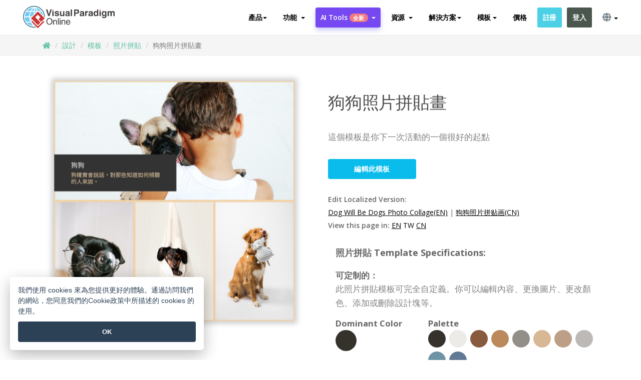

--- FILE ---
content_type: text/html;charset=UTF-8
request_url: https://online.visual-paradigm.com/tw/photo-collage-maker/templates/photo-collages/dog-will-be-dogs-photo-collage/
body_size: 21834
content:
<!DOCTYPE html>
<html xmlns="http://www.w3.org/1999/xhtml" lang="zh_TW">
<head>
<title>狗狗照片拼貼畫 | 照片拼貼 Template</title>
<meta name="description" content="Eye-catching 照片拼貼 template: 狗狗照片拼貼畫. Great starting point for your next campaign. Its designer-crafted, professionally designed and helps you stand out."><meta name="keywords" content="照片拼貼模板,照片拼貼示例,照片拼貼創建者,照片拼貼製作工具,照片拼貼模板,照片拼貼軟件,照片拼貼工具"/><meta name="viewport" content="width=device-width, initial-scale=1">
<!-- <link rel="icon" type="image/png" sizes="32x32" href="/favicon-32x32.png">
<link rel="icon" type="image/png" sizes="16x16" href="/favicon-16x16.png"> -->
<link rel="icon" type="image/png" sizes="32x32" href="/favicon-32x32.png">
				<link rel="icon" type="image/png" sizes="16x16" href="/favicon-16x16.png">
			<meta charset="utf-8">
<meta name="theme-color" content="#ffffff">   
<link rel="alternate" hreflang="zh-TW" href="https://online.visual-paradigm.com/tw/photo-collage-maker/templates/photo-collages/dog-will-be-dogs-photo-collage/"/>
<link rel="alternate" hreflang="en" href="https://online.visual-paradigm.com/photo-collage-maker/templates/photo-collages/dog-will-be-dogs-photo-collage/"/>
<link rel="alternate" hreflang="zh-CN" href="https://online.visual-paradigm.com/cn/photo-collage-maker/templates/photo-collages/dog-will-be-dogs-photo-collage/"/>
<link rel="alternate" hreflang="es" href="https://online.visual-paradigm.com/es/photo-collage-maker/templates/photo-collages/dog-will-be-dogs-photo-collage/"/>
<link rel="alternate" hreflang="de" href="https://online.visual-paradigm.com/de/photo-collage-maker/templates/photo-collages/dog-will-be-dogs-photo-collage/"/>
<link rel="alternate" hreflang="pl" href="https://online.visual-paradigm.com/pl/photo-collage-maker/templates/photo-collages/dog-will-be-dogs-photo-collage/"/>
<link rel="alternate" hreflang="pt" href="https://online.visual-paradigm.com/pt/photo-collage-maker/templates/photo-collages/dog-will-be-dogs-photo-collage/"/>
<link rel="alternate" hreflang="in-ID" href="https://online.visual-paradigm.com/id/photo-collage-maker/templates/photo-collages/dog-will-be-dogs-photo-collage/"/>
<link rel="alternate" hreflang="ja" href="https://online.visual-paradigm.com/ja/photo-collage-maker/templates/photo-collages/dog-will-be-dogs-photo-collage/"/>
<link rel="alternate" hreflang="ko" href="https://online.visual-paradigm.com/ko/photo-collage-maker/templates/photo-collages/dog-will-be-dogs-photo-collage/"/>
<link rel="alternate" hreflang="ru" href="https://online.visual-paradigm.com/ru/photo-collage-maker/templates/photo-collages/dog-will-be-dogs-photo-collage/"/>
<link href="https://fonts.googleapis.com/css?family=Open+Sans:300,400,600,700&display=swap" rel="preload" as="style">
<link href="/css/bootstrap.min.css" rel="preload" as="style">
<link href="/css/style.css?t=1762425940" rel="preload" as="style">
<link href="/css/fontawesome-5.15.1/all.min.css" rel="preload" as="style">
<link href="/css/crownIndicator.css" rel="preload" as="style">
<link href="/scripts/jquery-3.5.1.min.js" rel="preload" as="script">
<link href="/scripts/jquery.easing.min.js" rel="preload" as="script">
<link href="/scripts/bootstrap.min.js" rel="preload" as="script">
<link href="/scripts/custom.js" rel="preload" as="script">

<link rel="stylesheet" type="text/css" href="https://fonts.googleapis.com/css?family=Open+Sans:300,400,600,700&display=swap">
<link rel="stylesheet" type="text/css" href="/css/bootstrap.min.css">
<link rel="stylesheet" type="text/css" href="/css/style.css?t=1762425940">
<link rel="stylesheet" type="text/css" href="/css/fontawesome-5.15.1/all.min.css">
<link rel="stylesheet" type="text/css" href="/css/crownIndicator.css">
<script type="text/javascript" src="/scripts/jquery-3.5.1.min.js"></script>
<script type="text/javascript" src="/scripts/jquery.easing.min.js"></script>
<script type="text/javascript" src="/scripts/bootstrap.min.js"></script>
<script type="text/javascript" src="/scripts/custom.js"></script>
<script>
	var lastErrorMessage; 
	window.addEventListener('error', function (e) {
		var result = '';
		result += 'Page URL: ' + window.location.href + '\n';
		result += 'Message: ' + e.message + '\n';
		if (e.filename) {
			result += 'File: ' + e.filename + ' (' + e.lineno + ', ' + e.colno + ')\n';
		}
		if (e.error && e.error.stack) {
			result += 'Stack: ' + e.error.stack + '\n';
		}
		if (e.detail) {
			result += e.detail.error_msg + ": " + e.detail.error_code + '\n';
		}
		if (lastErrorMessage == result) {
			return;
		}
		lastErrorMessage = result;
		fetch('/rest/log', {
			method: 'POST',
			headers: {
				'content-type': 'application/json'
			},
			body: JSON.stringify({
				type: 'error',
				message: result
			})
		});
	});
</script><link href="/css/infoart/style.css" rel="preload" as="style">
	<link rel="stylesheet" href="/css/infoart/style.css">
	<link href="/infoart/content-editor/__inc/css/content-editor.css" rel="stylesheet">
<link href="/scripts/color-thief.min.js" rel="preload" as="script">
<link href="/scripts/lozad.min.js" rel="preload" as="script">
<link href="/scripts/imagesloaded.pkgd.min.js" rel="preload" as="script">
<link href="/scripts/masonry.pkgd.min.js" rel="preload" as="script">
<script src="/scripts/splide.min.js"></script>
<link rel="stylesheet" href="/css/index-slider.css">
<link rel="stylesheet" href="/css/splide-sea-green.min.css">

</head>
<body class="lang-zh_TW">
	<script src="/scripts/color-thief.min.js"></script>
	<script src="/scripts/imagesloaded.pkgd.min.js"></script>
	<script src="/scripts/lozad.min.js"></script>
	<script src="/scripts/masonry.pkgd.min.js"></script>
	
	<link rel="stylesheet" href="/css/jquery-simple-mobilemenu-slide.css" />
<script src="/scripts/jquery-simple-mobilemenu.min.js"></script>
<meta name="theme-color" content="#ffffff">
<div class="topbar-container">
	<nav id="mainNav" class="navbar fixed-top-bar navbar-fixed-top affix" data-spy="affix" data-offset-top="70">
		<!-- Global top nav -->
		
<nav id="stickymainNav" class="navbar navbar-default navbar-doublerow  navbar-trans navbar-fixed-top">
			<!-- down nav -->
				<div class="container-fluid controlled-header-width">
				<div class="navbar-header">
					<div class="sub-features-wrapper">
					
								<a class="navbar-brand hidden-sm" href="/tw/"> <img class="main-header-index-logo" src="/images/vp-online-with-name.svg" alt="Visual Paradigm 在线的标志">
								</a>
								<a class="navbar-brand hidden-md hidden-lg hidden-xs" href="/tw/"><img src="/images/vp-online-logo-1.png"></a>
							
					</div>
				</div>
				<div class="collapse navbar-collapse" id="navbar-collapse-1">
				<ul class="nav navbar-nav navbar-right">
	
							<li>
			<li id="product-megamenu" class="dropdown megamenu-fw"><a href="#" class="dropdown-toggle" data-toggle="dropdown" role="button" aria-expanded="false">產品<span class="caret"></span></a>


	<ul class="product-megamenu-item dropdown-menu megamenu-content product-menu-dropdown-v1" role="menu">

		<li class="col-sm-3 col-lg-2 col-xs-12" id="product-menu-column-style">
<span class="product-item-title">Create</span>
<ul class="product-create-menu-list">
<li><img src="/images/home/menu/v1/diagram-logo.png"><a href="/diagrams/">Diagram</a></li>
<li><img src="/images/home/menu/v1/chart-logo.png"><a href="/charts/">Chart</a></li>
<li><img src="/images/home/menu/v1/smartboard-logo.png"><a href="/board/">Smart Board</a></li>
<li><img src="/images/home/menu/v1/form-logo.png"><a href="/forms/">Form Builder</a></li>
<li><img src="/images/home/menu/v1/ai-chart-logo.png"><a href="https://ai.visual-paradigm.com/ai-chart-generator">AI Chart</a></li>
<li><img src="/images/home/menu/v1/ai-mind-map-logo.png"><a href="https://ai.visual-paradigm.com/ai-mind-map-generator">AI SmartBoard</a></li>

</ul>

		</li>
		<li class="col-sm-3 col-lg-2 col-xs-12" id="product-menu-column-style">



			<span class="product-item-title">Compose</span>
<ul class="product-compose-menu-list">
<li><img src="/images/home/menu/v1/designer-logo.png"><a href="/infoart/">Graphic Design</a></li>
<li><img src="/images/home/menu/v1/flipbooks-logo.png"><a href="/flipbook-maker/">Flipbook</a></li>
<li><img src="/images/home/menu/v1/anifuzion-logo.png"><a href="https://explainer.visual-paradigm.com/">Animation</a></li>
<li><img src="/images/home/menu/v1/photobook-logo.png"><a href="/photo-book-maker/">Photobook</a></li>
<li><img src="/images/home/menu/v1/pdf-logo.png"><a href="/online-pdf-editor/">PDF Editor</a></li>
<li><img src="/images/home/menu/v1/collages-logo.png"><a href="/photo-collage-maker/">Collage</a></li>
<li><img src="/images/home/menu/v1/word-office-logo.png"><a href="/document-editor/">Document</a></li>
<li><img src="/images/home/menu/v1/excel-office-logo.png"><a href="/spreadsheet-editor/">Spreadsheet</a></li>
<li><img src="/images/home/menu/v1/ppt-office-logo.png"><a href="/presentation-software/">Presentation</a></li>

</ul>
		</li>
		
		<li class="col-sm-3 col-lg-3 col-xs-12" id="product-menu-column-style">


<span class="product-item-title">Tools</span>
			<ul class="product-utilities-menu-list">
<li><img src="/images/home/menu/v1/ppt-logo.png"><a href="/powerpoint-web-viewer/">PowerPoint Web Viewer</a></li>
<li><img src="/images/home/menu/v1/ai-image-translator-logo.png"><a href="https://ai.visual-paradigm.com/ai-image-translator">AI Image Translator</a></li>
<li><img src="/images/home/menu/v1/pdf-logo.png"><a href="/online-pdf-editor/pdf-editing-tools/">PDF Tools</a></li>
<li><img src="/images/home/menu/v1/files-logo.png"><a href="/file-converters/file-conversion-tools/">File Converters</a></li>
<li><img src="/images/home/menu/v1/photo-effects-logo.png"><a href="/photo-effects-studio/">Photo Effect Tools</a></li>
<li><img src="/images/home/menu/v1/agilien-logo.png"><a href="https://agilien.visual-paradigm.com">Agilien</a></li>
<li><img src="/images/home/menu/v1/canvas-logo.png"><a href="https://canvas.visual-paradigm.com">Canvas</a></li>



</ul>
		</li>
		
		<li class="col-sm-3 col-lg-5 col-xs-12 product-essential-border" id="">



		<span class="product-item-title">	Essential</span>
						<ul class="product-essential-menu-list">

<li><span>Publishing</span>
<div class="">
<p>Turn your results into flipbooks, slideshows, or videos, and display them on a virtual bookshelf.</p>
<a href="/features/publishing/" class="product-learn-more-button">Learn More</a>
</div>
</li>
<li><span>AI Tools</span>
<div class="">
<p>Unlock AI-powered tools that simplify tasks and boost productivity.</p>
<a href="https://ai.visual-paradigm.com/" class="product-learn-more-button">Learn More</a>
</div>
</li>

</ul>

		</li>
		

	</ul></li>

<script>
	$(document).ready(function() {
		$("#top-product-explore-productTab a").click(function(e) {
			e.preventDefault();
			var targetTab = $(this).attr("href");
			$("#top-product-explore-productTab li").removeClass("selected-tab");
			$("#top-product-explore-productTab li").removeClass("active");
			$(this).parent("li").addClass("selected-tab");
			$(".tab-pane-p").removeClass("active-tab");
			$(".tab-pane-p").removeClass("active");
			$(targetTab).addClass("active-tab");
		});
	});
</script><li class="features-multi-level-menu"><a href="/features/" class="dropdown-toggle" role="button" aria-haspopup="true" aria-expanded="false"> <span style="border: unset; background: unset; padding: 0px">功能</span> <span class="caret" style="margin-left: 4px;"></span>
</a>

	<ul id="dropdown-features-menu" class="dropdown-menu feature-dropdown">
		<li><a href="/tw/features/pdf-editing/" data-locale="en">
				<div class="feature-dropdown-menu">
					<span class="logo-product-title">Online PDF Tool Suite</span>
				</div>
		</a></li>

		<li><a href="/tw/features/online-office-tool-suite/" data-locale="en">
				<div class="feature-dropdown-menu">
					<span class="logo-product-title">Online Office Tool Suite</span>
				</div>
		</a></li>
		<li><a href="/tw/features/presentation-maker/" data-locale="en">
				<div class="feature-dropdown-menu">
					<span class="logo-product-title">Presentation Maker</span>
				</div>
		</a></li>
		<li><a href="/tw/features/visual-design-editor/" data-locale="en">
				<div class="feature-dropdown-menu">
					<span class="logo-product-title">Visual Design Editor</span>
				</div>
		</a></li>
		<li><a href="/tw/features/graphic-design-resources/" data-locale="en">
				<div class="feature-dropdown-menu">
					<span class="logo-product-title">Graphic Design Resources</span>
				</div>
		</a></li>
		<li><a href="https://agilien.visual-paradigm.com" data-locale="en">
				<div class="feature-dropdown-menu">
					<span class="logo-product-title">Agilien</span>
				</div>
		</a></li>
		<li><a href="/tw/features/publish-as-flipbooks/" data-locale="en">
				<div class="feature-dropdown-menu">
					<span class="logo-product-title">Free Flipbook Maker</span>
				</div>
		</a></li>
		<li><a href="/tw/features/online-chart-maker/" data-locale="en">
				<div class="feature-dropdown-menu">
					<span class="logo-product-title">Chart Maker</span>
				</div>
		</a></li>
		<li><a href="/tw/features/photo-editing/" data-locale="en">
				<div class="feature-dropdown-menu">
					<span class="logo-product-title">照片編輯</span>
				</div>
		</a></li>
		<li><a href="/tw/features/publishing/" data-locale="en">
				<div class="feature-dropdown-menu">
					<span class="logo-product-title">Publishing</span>
				</div>
		</a></li>
		<li><a href="/tw/features/publish-and-share/" data-locale="en">
				<div class="feature-dropdown-menu">
					<span class="logo-product-title">發布和分享</span>
				</div>
		</a></li>
		<li><a href="/tw/features/real-time-collaboration/" data-locale="en">
				<div class="feature-dropdown-menu">
					<span class="logo-product-title">Real-Time Collaboration</span>
				</div>
		</a></li>
		<li><a href="/tw/forms/features/" data-locale="en">
				<div class="feature-dropdown-menu">
					<span class="logo-product-title">表單設計工具</span>
				</div>
		</a></li>

	</ul></li>
<li class="dropdown">
<a class="ai-image-translator-header-btn" href="https://ai.visual-paradigm.com/" class="dropdown-toggle" role="button" aria-haspopup="true" aria-expanded="false">
AI Tools<span class="badge badge-new-v1">全新</span><span class="caret"></span></a>
							<ul id="menu-ai-tools" class="dropdown-menu menu-ai-tools-dropdown">
							<li>
			<a href="https://ai.visual-paradigm.com/ai-image-translator" data-locale="en">
				<div class="feature-dropdown-menu">
					<span class="logo-product-title">AI Image Translator</span>
				</div>
			</a>
		</li>
							<li>
			<a href="https://ai.visual-paradigm.com/ai-chart-generator/" data-locale="en">
				<div class="feature-dropdown-menu">
					<span class="logo-product-title">Chart Generator</span>
				</div>
			</a>
		</li>
		<li>
					<a href="https://ai.visual-paradigm.com/ai-mind-map-generator/" data-locale="en">
				<div class="feature-dropdown-menu">
					<span class="logo-product-title">Mind Map Generator</span>
				</div>
			</a>
				</li>
				<li>
					<a href="https://ai.visual-paradigm.com/ai-fishbone-diagram-generator/" data-locale="en">
				<div class="feature-dropdown-menu">
					<span class="logo-product-title">Fishbone Generator</span>
				</div>
			</a>
				</li>
				<li>
					<a href="https://ai.visual-paradigm.com/ai-timeline-generator/" data-locale="en">
				<div class="feature-dropdown-menu">
					<span class="logo-product-title">Timeline Generator</span>
				</div>
			</a>
				</li>
							
							<li>
					<a href="https://ai.visual-paradigm.com/ai-work-breakdown-structure-generator/" data-locale="en">
				<div class="feature-dropdown-menu">
					<span class="logo-product-title">Work Breakdown Structure Generator</span>
				</div>
			</a>
				</li>
				
								
				<li>
					<a href="https://ai.visual-paradigm.com/ai-product-breakdown-structure-generator/" data-locale="en">
				<div class="feature-dropdown-menu">
					<span class="logo-product-title">Product Breakdown Structure Generator</span>
				</div>
			</a>
				</li>
				<li>
					<a href="https://ai.visual-paradigm.com/ai-cost-breakdown-structure-generator/" data-locale="en">
				<div class="feature-dropdown-menu">
					<span class="logo-product-title">Cost Breakdown Structure Generator</span>
				</div>
			</a>
				</li>
				<li>
					<a href="https://ai.visual-paradigm.com/ai-risk-breakdown-structure-generator/" data-locale="en">
				<div class="feature-dropdown-menu">
					<span class="logo-product-title">Risk Breakdown Structure Generator</span>
				</div>
			</a>
				</li>
				<li>
					<a href="https://ai.visual-paradigm.com/ai-resource-breakdown-structure-generator/" data-locale="en">
				<div class="feature-dropdown-menu">
					<span class="logo-product-title">Resource Breakdown Structure Generator</span>
				</div>
			</a>
				</li>
			</ul> </li>
							
							<li class="resources-multi-level-menu">
<a href="#" class="dropdown-toggle" data-toggle="dropdown" role="button" aria-haspopup="true" aria-expanded="false"> 
	<span style="border: unset; background: unset; padding: 0px">資源</span> 
	<span class="caret" style="margin-left: 4px;"></span>
</a>

	<ul id="dropdown-resources-menu" class="dropdown-menu feature-dropdown">
<li class="dropdown-submenu">
			<div class="nested-second-level">
				<a href="#" class="logo-product-title">社區創作<span class="caret" style="margin-left: 4px;"></span></a>

			</div>
			<ul class="dropdown-menu">
				<li><a href="/tw/flipbook-maker/library/" data-locale="en">
						<div class="feature-dropdown-menu">
							<span class="logo-product-title">書籍 / 幻燈片</span>
						</div>
				</a></li>
				<li><a href="/tw/community/" data-locale="en">
						<div class="feature-dropdown-menu">
							<span class="logo-product-title">設計 /圖表</span>
						</div>
				</a></li>
			</ul>
		</li>
		<li><a href="https://whats-new.visual-paradigm.com/" data-locale="en">
				<div class="feature-dropdown-menu">
					<span class="logo-product-title">最新消息</span>
				</div>
		</a></li>
		<li><a href="/tw/learn/" data-locale="en">
				<div class="feature-dropdown-menu">
					<span class="logo-product-title">學習</span>
				</div>
		</a></li>
		<li><a href="https://blog.visual-paradigm.com/" data-locale="en">
				<div class="feature-dropdown-menu">
					<span class="logo-product-title">博客</span>
				</div>
		</a></li>
		<li><a href="/tw/knowledge/" data-locale="en">
				<div class="feature-dropdown-menu">
					<span class="logo-product-title">知識</span>
				</div>
		</a></li>
		<li><a href="/tw/diagrams/partner/academic/" data-locale="en">
				<div class="feature-dropdown-menu">
					<span class="logo-product-title">學術合作夥伴</span>
				</div>
		</a></li>
	</ul></li><li class="dropdown"><a href="#" class="dropdown-toggle" data-toggle="dropdown" role="button" aria-haspopup="true" aria-expanded="false">
解決方案<span class="caret"></span></a>
							<ul id="menu-solutions" class="dropdown-menu">
							<li>
					<a href="/tw/solutions/education/" data-locale="en">
				<div class="feature-dropdown-menu">
					<span class="logo-product-title">教育</span>
				</div>
			</a>
				</li>
								<li>
					<a href="/tw/solutions/entertainment/" data-locale="en">
				<div class="feature-dropdown-menu">
					<span class="logo-product-title">娛樂</span>
				</div>
			</a>
				</li>
        		<li>
					<a href="/tw/solutions/finance/" data-locale="en">
				<div class="feature-dropdown-menu">
					<span class="logo-product-title">金融</span>
				</div>
			</a>
				</li>
			<li>
			<a href="/tw/solutions/marketing/" data-locale="en">
				<div class="feature-dropdown-menu">
					<span class="logo-product-title">營銷</span>
				</div>
			</a>
		</li>
	<li>
			<a href="/tw/solutions/medical/" data-locale="en">
				<div class="feature-dropdown-menu">
					<span class="logo-product-title">醫療</span>
				</div>
			</a>
		</li>
		<li>
			<a href="/tw/solutions/real-estate/" data-locale="en">
				<div class="feature-dropdown-menu">
					<span class="logo-product-title">房地產</span>
				</div>
			</a>
		</li>
		<li>
			<a href="/tw/solutions/retail/" data-locale="en">
				<div class="feature-dropdown-menu">
					<span class="logo-product-title">零售</span>
				</div>
			</a>
		</li>
		<li>
			<a href="/tw/solutions/startups/" data-locale="en">
				<div class="feature-dropdown-menu">
					<span class="logo-product-title">初創公司</span>
				</div>
			</a>
		</li>
		<li>
			<a href="/tw/solutions/travel/" data-locale="en">
				<div class="feature-dropdown-menu">
					<span class="logo-product-title">旅行</span>
				</div>
			</a>
		</li>
							</ul> </li>
							
							<li class="dropdown dropdown-templates dropdown-large"><a class="dropdown-toggle template-link" data-toggle="dropdown" role="button" aria-haspopup="true" aria-expanded="false">
		模板<span class="caret" style="margin-left: 4px;"></span> </a>
	<ul class="dropdown-templates-menu">
		<li class="templates-menu-category subOpen"><a href="/tw/infoart/templates" class="template-cateogry-link">
					<div class="img-container items">
					<img src='/images/templates-menu/visuals-icon.png'>
				</div>
				<div class="headerContainer">
					<h4 class="templates-menu-category-header items">設計</h4>
					<span class="caret" style="margin-left: 4px;"></span>
				</div> </a>
					<ul class="subTemplateItems">
					<a href="/tw/infoart/templates/brochures/">
									<li><span class="items">小冊子</span></li>
								</a>
							<a href="/tw/infoart/templates/greeting-cards/">
									<li><span class="items">問候卡</span></li>
								</a>
							<a href="/tw/infoart/templates/infographics/">
									<li><span class="items">信息圖表</span></li>
								</a>
							<a href="/tw/infoart/templates/instagram-posts/">
									<li><span class="items">Instagram 帖子</span></li>
								</a>
							<a href="/tw/infoart/templates/invitations/">
									<li><span class="items">邀請函</span></li>
								</a>
							<a href="/tw/infoart/templates/posters/">
									<li><span class="items">海報</span></li>
								</a>
							<a href="/tw/infoart/templates">
									<li class="template-seeAll"><span class="items">查看所有</span></li>
								</a>
							</ul>
			</li>
			<li class="templates-menu-category subOpen"><a href="/tw/diagrams/templates" class="template-cateogry-link">
					<div class="img-container items">
					<img src='/images/templates-menu/diagrams-icon.png'>
				</div>
				<div class="headerContainer">
					<h4 class="templates-menu-category-header items">圖表</h4>
					<span class="caret" style="margin-left: 4px;"></span>
				</div> </a>
					<ul class="subTemplateItems">
					<a href="/tw/diagrams/templates/archimate-diagram/">
									<li><span class="items">ArchiMate</span></li>
								</a>
							<a href="/tw/diagrams/templates/?category=floor-plan">
									<li><span class="items">平面圖</span></li>
								</a>
							<a href="/tw/diagrams/templates/?category=flowchart">
									<li><span class="items">流程圖</span></li>
								</a>
							<a href="/tw/diagrams/templates/genogram/">
									<li><span class="items">家系圖</span></li>
								</a>
							<a href="/tw/diagrams/templates/mind-map-diagram/">
									<li><span class="items">思維導圖</span></li>
								</a>
							<a href="/tw/diagrams/templates/class-diagram/">
									<li><span class="items">UML 類圖</span></li>
								</a>
							<a href="/tw/diagrams/templates">
									<li class="template-seeAll"><span class="items">查看所有</span></li>
								</a>
							</ul>
			</li>
			<li class="templates-menu-category subOpen"><a href="/tw/charts/templates" class="template-cateogry-link">
					<div class="img-container items">
					<img src='/images/templates-menu/charts-icon.png'>
				</div>
				<div class="headerContainer">
					<h4 class="templates-menu-category-header items">統計圖表</h4>
					<span class="caret" style="margin-left: 4px;"></span>
				</div> </a>
					<ul class="subTemplateItems">
					<a href="/tw/charts/templates/?category=bar">
									<li><span class="items">條形圖</span></li>
								</a>
							<a href="/tw/charts/templates/candlestick/">
									<li><span class="items">K 線圖</span></li>
								</a>
							<a href="/tw/charts/templates/doughnut-charts/">
									<li><span class="items">環形圖</span></li>
								</a>
							<a href="/tw/charts/templates/?category=line">
									<li><span class="items">折線圖</span></li>
								</a>
							<a href="/tw/charts/templates/?category=pie">
									<li><span class="items">餅圖</span></li>
								</a>
							<a href="/tw/charts/templates/?category=radar">
									<li><span class="items">雷達圖</span></li>
								</a>
							<a href="/tw/charts/templates">
									<li class="template-seeAll"><span class="items">查看所有</span></li>
								</a>
							</ul>
			</li>
			<li class="templates-menu-category subOpen"><a href="/tw/flipbook-maker/templates" class="template-cateogry-link">
					<div class="img-container items">
					<img src='/images/templates-menu/flipbooks-icon.png'>
				</div>
				<div class="headerContainer">
					<h4 class="templates-menu-category-header items">翻頁書本</h4>
					<span class="caret" style="margin-left: 4px;"></span>
				</div> </a>
					<ul class="subTemplateItems">
					<a href="/tw/flipbook-maker/templates/booklets/">
									<li><span class="items">小冊子</span></li>
								</a>
							<a href="/tw/flipbook-maker/templates/business-portfolios/">
									<li><span class="items">業務簡介</span></li>
								</a>
							<a href="/tw/flipbook-maker/templates/catalogs/">
									<li><span class="items">產品目錄</span></li>
								</a>
							<a href="/tw/flipbook-maker/templates/lookbooks/">
									<li><span class="items">搭配風格秀</span></li>
								</a>
							<a href="/tw/flipbook-maker/templates/prospectuses/">
									<li><span class="items">招股書</span></li>
								</a>
							<a href="/tw/flipbook-maker/templates/personal-portfolios/">
									<li><span class="items">個人作品集</span></li>
								</a>
							<a href="/tw/flipbook-maker/templates">
									<li class="template-seeAll"><span class="items">查看所有</span></li>
								</a>
							</ul>
			</li>
			<li class="templates-menu-category subOpen"><a href="/tw/photo-book-maker/templates" class="template-cateogry-link">
					<div class="img-container items">
					<img src='/images/templates-menu/photobooks-icon.png'>
				</div>
				<div class="headerContainer">
					<h4 class="templates-menu-category-header items">相簿</h4>
					<span class="caret" style="margin-left: 4px;"></span>
				</div> </a>
					<ul class="subTemplateItems">
					<a href="/tw/photo-book-maker/templates/baby-photo-books/">
									<li><span class="items">嬰兒相簿</span></li>
								</a>
							<a href="/tw/photo-book-maker/templates/everyday-photo-books/">
									<li><span class="items">日常相簿</span></li>
								</a>
							<a href="/tw/photo-book-maker/templates/family-photo-books/">
									<li><span class="items">家庭相簿</span></li>
								</a>
							<a href="/tw/photo-book-maker/templates/pet-photo-books/">
									<li><span class="items">寵物相簿</span></li>
								</a>
							<a href="/tw/photo-book-maker/templates/travel-photo-books/">
									<li><span class="items">旅行相簿</span></li>
								</a>
							<a href="/tw/photo-book-maker/templates/wedding-photo-books/">
									<li><span class="items">婚禮相簿</span></li>
								</a>
							<a href="/tw/photo-book-maker/templates">
									<li class="template-seeAll"><span class="items">查看所有</span></li>
								</a>
							</ul>
			</li>
			<div class="two-row ">
			<li class="templates-menu-category subOpen"><a href="https://explainer.visual-paradigm.com/tw/templates/" class="template-cateogry-link">
					<div class="img-container items">
					<img src='/images/templates-menu/animations-icon.png'>
				</div>
				<div class="headerContainer">
					<h4 class="templates-menu-category-header ">Animations</h4>
					<span class="caret" style="margin-left: 4px;"></span>
				</div> </a>
					<ul class="subTemplateItems">
					<a href="https://explainer.visual-paradigm.com/tw/templates/category/explainer-video/">
									<li><span class="items">Explainer Videos</span></li>
								</a>
							<a href="https://explainer.visual-paradigm.com/tw/templates/category/marketing-and-e-commerce/">
									<li><span class="items">Marketing Videos</span></li>
								</a>
							<a href="https://explainer.visual-paradigm.com/tw/templates/category/storytelling-scenes/">
									<li><span class="items">Storytelling Videos</span></li>
								</a>
							<a href="https://explainer.visual-paradigm.com/tw/templates/">
									<li class="template-seeAll"><span class="items">查看所有</span></li>
								</a>
							</ul>
			</li>
			<li class="templates-menu-category subOpen"><span class="template-cateogry-link">
					<div class="img-container items">
					<img src='/images/templates-menu/productivity-icon.png'>
				</div>
				<div class="headerContainer">
					<h4 class="templates-menu-category-header ">生產力</h4>
					<span class="caret" style="margin-left: 4px;"></span>
				</div> </span>
					<ul class="subTemplateItems">
					<a href="/tw/document-editor/templates/">
									<li><span class="items">文件</span></li>
								</a>
							<a href="/tw/presentation-software/templates/">
									<li><span class="items">簡報</span></li>
								</a>
							<a href="/tw/spreadsheet-editor/templates/">
									<li><span class="items">試算表</span></li>
								</a>
							<a href="/tw/forms/templates/">
									<li><span class="items">表單工具</span></li>
								</a>
							</ul>
			</li>
			</div>
			</ul></li>

<script>
	//$('.dropdown-templates-menu').hide();

	$('.subOpen').on(
			{
				mouseenter : function() {
					if ($(window).width() < 767) {
						$(this).find('.subTemplateItems').stop(true, true)
								.delay(100).fadeIn(200);
					}
				},
				mouseleave : function() {
					if ($(window).width() < 767) {
						$(this).find('.subTemplateItems').stop(true, true)
								.delay(100).fadeOut(200);
					}
				}
			});

	$('.subOpen').click(
			function() {
				if ($(window).width() < 767) {
					if ($(this).find('.subTemplateItems').is(':visible')) {
						$(this).find('.subTemplateItems').stop(true, true)
								.delay(100).fadeOut(200);
					} else {
						$(this).find('.subTemplateItems').stop(true, true)
								.delay(100).fadeIn(200);
					}
				}
			});

	window.addEventListener('resize', checkLink);
	window.addEventListener('resize', resizeTemplateList);
	var path = window.location.pathname;
	var hyper = true;
	$(document).ready(function() {
		checkLink();
		resizeTemplateList();
	});

	function resizeTemplateList() {
		if (window.innerWidth > 1800) {
			var width = window.innerWidth * 0.5;
			document.getElementsByClassName('dropdown-templates-menu')[0].style.width = width
					+ 'px';
		} else if (window.innerWidth > 1600) {
			var width = window.innerWidth * 0.55;
			document.getElementsByClassName('dropdown-templates-menu')[0].style.width = width
					+ 'px';
		} else if (window.innerWidth > 1380) {
			var width = window.innerWidth * 0.6;
			document.getElementsByClassName('dropdown-templates-menu')[0].style.width = width
					+ 'px';
		} else if (window.innerWidth > 1300) {
			var width = window.innerWidth * 0.65;
			document.getElementsByClassName('dropdown-templates-menu')[0].style.width = width
					+ 'px';
		} else if (window.innerWidth > 1240) {
			var width = window.innerWidth * 0.7;
			document.getElementsByClassName('dropdown-templates-menu')[0].style.width = width
					+ 'px';
		} else if (window.innerWidth > 1140) {
			var width = window.innerWidth * 0.75;
			document.getElementsByClassName('dropdown-templates-menu')[0].style.width = width
					+ 'px';
		} else if (window.innerWidth > 767) {
			var width = window.innerWidth * 0.8;
			document.getElementsByClassName('dropdown-templates-menu')[0].style.width = width
					+ 'px';
			hyper = true;
		} else {
			document.getElementsByClassName('dropdown-templates-menu')[0].style.width = '100%';
			hyper = false;
		}
		if (window.innerWidth > 767) {
			transformCal(width);
		} else {
			document.getElementsByClassName('dropdown-templates-menu')[0].style.transform = null;
		}
	}

	function transformCal(width) {
		var menuWidth = width;
		var rect = document.getElementsByClassName('dropdown-templates')[0]
				.getBoundingClientRect().left;
		var listWidth = document.getElementsByClassName('dropdown-templates')[0].offsetWidth;
		var half = window.innerWidth / 2;
		var checkMain = document.getElementById('main-index-header');
		if (window.innerWidth > 1300) {
			document.getElementsByClassName('dropdown-templates-menu')[0].style.transform = "translate(-70%)";
		} else {
			if (half < rect) {
				var distance = half - (rect + (listWidth / 2));
			} else {
				var distance = half - rect;
			}
			var halfMenu = menuWidth / 2;
			if (checkMain != null) {
				var width = distance - halfMenu;
			} else {
				var width = distance - halfMenu + (listWidth / 2);
			}
			document.getElementsByClassName('dropdown-templates-menu')[0].style.transform = "translate("
					+ width + "px)";
		}
	}

	function checkLink() {
		if (window.innerWidth > 767 && hyper == false) {
			enableLink();
			var subItems = document.getElementsByClassName('subTemplateItems');
			for (var i = 0; i < subItems.length; i++) {
				subItems[i].style.display = 'block';
			}
			var header = document
					.getElementsByClassName('templates-menu-category-header');
			for (var i = 0; i < header.length; i++) {
				if (header[i].textContent == 'Productivity'
						|| header[i].textContent == 'Collage') {
					if (header[i].classList.contains('items')) {
						header[i].classList.remove('items');
					}
				}
			}
		} else if (window.innerWidth < 767 && hyper == true) {
			disableLink();
			var subItems = document.getElementsByClassName('subTemplateItems');
			for (var i = 0; i < subItems.length; i++) {
				subItems[i].style.display = 'none';
			}
			var header = document
					.getElementsByClassName('templates-menu-category-header');
			for (var i = 0; i < header.length; i++) {
				if (header[i].classList.contains('items') == false) {
					header[i].classList.add('items');
				}
			}
		}
	}

	function disableLink() {
		var hyper = document.getElementsByClassName('template-cateogry-link');
		for (var i = 0; i < hyper.length; i++) {
			var link = hyper[i].getAttribute('href');
			if (link != null) {
				hyper[i].setAttribute('data-href', link);
				hyper[i].setAttribute('href', '#');
			}
		}
	}

	function enableLink() {
		var hyper = document.getElementsByClassName('template-cateogry-link');
		for (var i = 0; i < hyper.length; i++) {
			var link = hyper[i].getAttribute('data-href');
			if (link != null) {
				hyper[i].removeAttribute('data-href');
				hyper[i].setAttribute('href', link);
			}
		}
	}
</script><li><a href="/tw/pricing/">價格</a></li>
						
						<li class="btn-trial"><a href="/tw/subscribe.jsp?t=infoart">註冊</a></li>
						<li class="btn-login"><a href="/tw/login.jsp?t=infoart">登入</a></li>
						<li class="dropdown"><a href="#" class="dropdown-toggle" data-toggle="dropdown" role="button" aria-haspopup="true" aria-expanded="false"><i class="fa fa-globe select-language" aria-hidden="true"></i> <span class="caret"></span></a>
							<ul id="lang-switcher" class="dropdown-menu">
								<li><a href="/photo-collage-maker/templates/photo-collages/dog-will-be-dogs-photo-collage/" data-locale="en">English</a></li>
<li><a href="/cn/photo-collage-maker/templates/photo-collages/dog-will-be-dogs-photo-collage/" data-locale="zh_CN">简体中文</a></li>
<li><a href="/tw/photo-collage-maker/templates/photo-collages/dog-will-be-dogs-photo-collage/" data-locale="zh_TW">繁體中文</a></li>
<li><a href="/es/photo-collage-maker/templates/photo-collages/dog-will-be-dogs-photo-collage/" data-locale="es">Espa&ntilde;ol</a></li>
<li><a href="/de/photo-collage-maker/templates/photo-collages/dog-will-be-dogs-photo-collage/" data-locale="de">Deutsch</a></li>
<li><a href="/pl/photo-collage-maker/templates/photo-collages/dog-will-be-dogs-photo-collage/" data-locale="pl">Polski</a></li>
<li><a href="/pt/photo-collage-maker/templates/photo-collages/dog-will-be-dogs-photo-collage/" data-locale="pt">Português</a></li>
<li><a href="/id/photo-collage-maker/templates/photo-collages/dog-will-be-dogs-photo-collage/" data-locale="in_ID">Bahasa Indonesia</a></li>
<li><a href="/ja/photo-collage-maker/templates/photo-collages/dog-will-be-dogs-photo-collage/" data-locale="ja">日本語</a></li>
<li><a href="/ko/photo-collage-maker/templates/photo-collages/dog-will-be-dogs-photo-collage/" data-locale="ko">한국인</a></li>
<li><a href="/ru/photo-collage-maker/templates/photo-collages/dog-will-be-dogs-photo-collage/" data-locale="ru">Русский</a></li></ul> <script type="text/javascript">
								$(document).ready(function() {
									$("#lang-switcher a").on('click', function() {
										setCookie("locale-selected", true);
										setCookie("locale", $(this).data("locale"));
									});
									var memberPage = getCookie("memberPage");
									if (memberPage) {
										$("#my-workspace").attr("href",	'/'	+ memberPage);
									}
								});
							</script></li>
					</ul>
				
				<!-- mobile menu -->
	<ul class="mobile_menu">
		<!-- Product -->
<!-- Resources -->


<li><a style="cursor: pointer;" href="#" onclick="return false;">產品</a>
	<ul class="submenu">
		<li><a style="cursor: pointer;" href="#" onclick="return false;">Create</a>


			<ul class="submenu">
				<li><a href="/tw/diagrams/" data-locale="en">
						<div class="tool-explore-wrap">
							<div class="product-dropdown-menu">
								<img src="/images/home/menu/v1/diagram-logo.png">
							</div>

							<div class="tool-title-explore">
								<span class="logo-product-title">Diagram Maker</span>
								<p class="">Make flowchart, software, business diagrams</p>
							</div>
						</div>
				</a></li>
				<li><a href="/tw/charts/" data-locale="en">
						<div class="tool-explore-wrap">
							<div class="product-dropdown-menu">
								<img src="/images/home/menu/v1/chart-logo.png">
							</div>

							<div class="tool-title-explore">
								<span class="logo-product-title">Chart Maker</span>
								<p class="">Visualize data effortlessly</p>
							</div>
						</div>
				</a></li>
				<li><a href="/tw/board/" data-locale="en">
						<div class="tool-explore-wrap">
							<div class="product-dropdown-menu">
								<img src="/images/home/menu/v1/smartboard-logo.png">
							</div>

							<div class="tool-title-explore">
								<span class="logo-product-title">Smart Board</span>
								<p class="">Ideation and brainstorm with mind maps</p>
							</div>
						</div>
				</a></li>
				<li><a href="/tw/forms/" data-locale="en">
						<div class="tool-explore-wrap">
							<div class="product-dropdown-menu">
								<img src="/images/home/menu/v1/form-logo.png">
							</div>

							<div class="tool-title-explore">
								<span class="logo-product-title">Form Builder</span>
								<p class="">Simplify form creation</p>
							</div>
						</div>
				</a></li>

				<li><a href="https://ai.visual-paradigm.com/ai-chart-generator" data-locale="en">
						<div class="tool-explore-wrap">
							<div class="product-dropdown-menu">
								<img src="/images/home/menu/v1/ai-chart-logo.png">
							</div>

							<div class="tool-title-explore">
								<span class="logo-product-title">AI Chart</span>
								<p class="">Transforms your descriptions into beautifully AI-powered designed charts</p>
							</div>
						</div>
				</a></li>
				<li><a href="https://ai.visual-paradigm.com/ai-mind-map-generator" data-locale="en">
						<div class="tool-explore-wrap">
							<div class="product-dropdown-menu">
								<img src="/images/home/menu/v1/ai-mind-map-logo.png">
							</div>

							<div class="tool-title-explore">
								<span class="logo-product-title">AI SmartBoard</span>
								<p class="">Instantly create and organize AI-powered generated mind maps with ease</p>
							</div>
						</div>
				</a></li>


			</ul></li>

		<!-- Compose -->
		<li><a style="cursor: pointer;" href="#" onclick="return false;">Compose</a>


			<ul class="submenu">
				<li><a href="/tw/infoart/" data-locale="en">
						<div class="tool-explore-wrap">
							<div class="product-dropdown-menu">
								<img src="/images/home/menu/v1/designer-logo.png">
							</div>

							<div class="tool-title-explore">
								<span class="logo-product-title">Graphic Design</span>
								<p class="">Professional visual creations</p>
							</div>
						</div>
				</a></li>
				<li style="cursor: pointer"><a href="/tw/flipbook-maker/" data-locale="en">
						<div class="tool-explore-wrap">
							<div class="product-dropdown-menu">
								<img src="/images/home/menu/v1/flipbooks-logo.png">
							</div>

							<div class="tool-title-explore">
								<span class="logo-product-title">Flipbook</span>
								<p class="">Design online Ebook and slideshow with Fliplify</p>
							</div>
						</div>
				</a></li>
				<li><a href="https://explainer.visual-paradigm.com/tw/" data-locale="en">
						<div class="tool-explore-wrap">
							<div class="product-dropdown-menu">
								<img src="/images/home/menu/v1/anifuzion-logo.png">
							</div>

							<div class="tool-title-explore">
								<span class="logo-product-title">Animation</span>
								<p class="">Create 2D and 3D animations with AniFuzion.</p>
							</div>
						</div>
				</a></li>
				<li><a href="https://explainer.visual-paradigm.com/tw/photo-book-maker/" data-locale="en">
						<div class="tool-explore-wrap">
							<div class="product-dropdown-menu">
								<img src="/images/home/menu/v1/photobook-logo.png">
							</div>

							<div class="tool-title-explore">
								<span class="logo-product-title">Photobook</span>
								<p class="">Share memories with our photo books</p>
							</div>
						</div>
				</a></li>
				<li><a href="/tw/online-pdf-editor/" data-locale="en">
						<div class="tool-explore-wrap">
							<div class="product-dropdown-menu">
								<img src="/images/home/menu/v1/pdf-logo.png">
							</div>

							<div class="tool-title-explore">
								<span class="logo-product-title">PDF Editor</span>
								<p class="">Lightweight PDF editor, tools and converters</p>
							</div>
						</div>
				</a></li>
				<li style="cursor: pointer"><a href="/tw/photo-collage-maker/" data-locale="en">
						<div class="tool-explore-wrap">
							<div class="product-dropdown-menu">
								<img src="/images/home/menu/v1/collage-logo.png">
							</div>

							<div class="tool-title-explore">
								<span class="logo-product-title">Collage</span>
								<p class="">Create stunning photo collages to share your story and stand out</p>
							</div>
						</div>
				</a></li>
				<li><a href="/tw/document-editor/" data-locale="en">
						<div class="tool-explore-wrap">
							<div class="product-dropdown-menu">
								<img src="/images/home/menu/v1/word-office-logo.png">
							</div>

							<div class="tool-title-explore">
								<span class="logo-product-title">Document</span>
								<p class="">Write, format, and collaborate on text documents online.</p>
							</div>
						</div>
				</a></li>
				<li><a href="/tw/spreadsheet-editor/" data-locale="en">
						<div class="tool-explore-wrap">
							<div class="product-dropdown-menu">
								<img src="/images/home/menu/v1/excel-office-logo.png">
							</div>

							<div class="tool-title-explore">
								<span class="logo-product-title">Spreadsheet</span>
								<p class="">Create, edit, and analyze data in spreadsheets.</p>
							</div>
						</div>
				</a></li>
				<li><a href="/tw/presentation-software/" data-locale="en">
						<div class="tool-explore-wrap">
							<div class="product-dropdown-menu">
								<img src="/images/home/menu/v1/ppt-office-logo.png">
							</div>

							<div class="tool-title-explore">
								<span class="logo-product-title">Presentation</span>
								<p class="">Build and design slides for impactful presentations.</p>
							</div>
						</div>
				</a></li>



			</ul></li>


		<!-- Utilities -->
		<li><a style="cursor: pointer;" href="#" onclick="return false;">Tools</a>


			<ul class="submenu">
				<li><a href="/tw/powerpoint-web-viewer/" data-locale="en">
						<div class="tool-explore-wrap">
							<div class="product-dropdown-menu">
								<img src="/images/home/menu/v1/ppt-logo.png">
							</div>

							<div class="tool-title-explore">
								<span class="logo-product-title">PowerPoint Web Viewer</span>
								<p class="">Convert PowerPoint to online slideshow viewer</p>
							</div>
						</div>
				</a></li>
				<li><a href="https://ai.visual-paradigm.com/ai-image-translator" data-locale="en">
						<div class="tool-explore-wrap">
							<div class="product-dropdown-menu">
								<img src="/images/home/menu/v1/ai-image-translator-logo.png">
							</div>

							<div class="tool-title-explore">
								<span class="logo-product-title">AI Image Translator</span>
								<p class="">AI-powered online tool for translating text in images across any language</p>
							</div>
						</div>
				</a></li>

				<li><a href="/tw/online-pdf-editor/" data-locale="en">
						<div class="tool-explore-wrap">
							<div class="product-dropdown-menu">
								<img src="/images/home/menu/v1/pdf-logo.png">
							</div>

							<div class="tool-title-explore">
								<span class="logo-product-title">PDF Editor</span>
								<p class="">Lightweight PDF editor, tools and converters</p>
							</div>
						</div>
				</a></li>
				<li><a href="/tw/file-converters/file-conversion-tools/" data-locale="en">
						<div class="tool-explore-wrap">
							<div class="product-dropdown-menu">
								<img src="/images/home/menu/v1/files-logo.png">
							</div>

							<div class="tool-title-explore">
								<span class="logo-product-title">File Converters</span>
								<p class="">Convert files with ease</p>
							</div>
						</div>
				</a></li>
				<li><a href="/tw/photo-effects-studio/" data-locale="en">
						<div class="tool-explore-wrap">
							<div class="product-dropdown-menu">
								<img src="/images/home/menu/v1/photo-effects-logo.png">
							</div>

							<div class="tool-title-explore">
								<span class="logo-product-title">Photo Effect Tools</span>
								<p class="">Enhance images creatively</p>
							</div>
						</div>
				</a></li>
				<li><a href="https://agilien.visual-paradigm.com" data-locale="en">
						<div class="tool-explore-wrap">
							<div class="product-dropdown-menu">
								<img src="/images/home/menu/v1/agilien-logo.png">
							</div>

							<div class="tool-title-explore">
								<span class="logo-product-title">Agilien</span>
								<p class="">AI-Powered Jira extension to generate initial product backlog.</p>
							</div>
						</div>
				</a></li>
				<li><a href="https://canvas.visual-paradigm.com" data-locale="en">
						<div class="tool-explore-wrap">
							<div class="product-dropdown-menu">
								<img src="/images/home/menu/v1/canvas-logo.png">
							</div>

							<div class="tool-title-explore">
								<span class="logo-product-title">Canvas Tool</span>
								<p class="">AI-Powered business canvas builder for better strategic analysis.</p>
							</div>
						</div>
				</a></li>
			</ul></li>



		<!-- Essential -->
		<li><a style="cursor: pointer;" href="#" onclick="return false;">Essential</a>


			<ul class="submenu">


				<li><a href="/features/publishing/" data-locale="en">
						<div class="tool-explore-wrap">
							<div class="product-dropdown-menu">
								<img src="/images/home/menu/v1/publishing-logo.png">
							</div>

							<div class="tool-title-explore">
								<span class="logo-product-title">Publishing</span>
								<p class="">Turn your results into flipbooks, slideshows, or videos, and display them on a virtual bookshelf.</p>
							</div>
						</div>
				</a></li>
				<li><a href="https://www.visual-paradigm.com/" data-locale="en">
						<div class="tool-explore-wrap">
							<div class="product-dropdown-menu">
								<img src="/images/home/menu/v1/ai-generators-logo.png">
							</div>

							<div class="tool-title-explore">
								<span class="logo-product-title">AI Tools</span>
								<p class="">Unlock AI-powered tools that simplify tasks and boost productivity.</p>
							</div>
						</div>
				</a></li>


			</ul></li>

	</ul></li>




<!---------------- Feature ------------------->
<li><a href="/features/">功能</a></li>

<!-- Ai Tools -->
<li><a style="cursor: pointer;">AI Tools<span class="badge badge-new-v1">全新</span></a></li>

<!-- Resources -->
<li><a style="cursor: pointer;">資源</a>
	<ul class="submenu">
		<li><a style="cursor: pointer;">社區創作</a>


			<ul class="submenu">
				<li><a href="/tw/flipbook-maker/library/" data-locale="en"> <span class="">書籍 / 幻燈片</span>

				</a></li>
				<li><a href="/tw/community/" data-locale="en"> <span class="">設計 /圖表</span>

				</a></li>
			</ul></li>
		<li><a href="https://whats-new.visual-paradigm.com/" data-locale="en"> <span class="">最新消息</span>

		</a></li>
		<li><a href="/learn/" data-locale="en"> <span class="">學習</span>

		</a></li>
		<li><a href="https://blog.visual-paradigm.com/" data-locale="en"> <span class="">博客</span>

		</a></li>
		<li><a href="/knowledge/" data-locale="en"> <span class="">知識</span>

		</a></li>
	</ul></li>


<!-- Solutions -->
<li><a style="cursor: pointer;">解決方案</a>
	<ul class="submenu">

		<li><a href="/tw/solutions/education/" data-locale="en"> <span class="">教育</span>

		</a></li>
		<li><a href="/tw/solutions/entertainment/" data-locale="en"> <span class="">娛樂</span>

		</a></li>
		<li><a href="/tw/solutions/finance/" data-locale="en"> <span class="">金融</span>

		</a></li>
		<li><a href="/tw/solutions/marketing/" data-locale="en"> <span class="">營銷</span>

		</a></li>
		<li><a href="/tw/solutions/medical/" data-locale="en"> <span class="">醫療</span>

		</a></li>
		<li><a href="/tw/solutions/real-estate/" data-locale="en"> <span class="">房地產</span>

		</a></li>
		<li><a href="/tw/solutions/retail/" data-locale="en"> <span class="">零售</span>

		</a></li>
		<li><a href="/tw/solutions/startups/" data-locale="en"> <span class="">初創公司</span>

		</a></li>
		<li><a href="/tw/solutions/travel/" data-locale="en"> <span class="">旅行</span>

		</a></li>
	</ul></li>



<!-- Templates -->
<li><a style="cursor: pointer;">模板</a>
	<ul class="submenu">
		<li><a style="cursor: pointer;">設計</a>
			<ul class="submenu">
				<li><a href="/infoart/templates/brochures/"> <span class="items">小冊子</span>
				</a></li>
				<li><a href="/infoart/templates/greeting-cards/"> <span class="items">問候卡</span>
				</a></li>
				<li><a href="/infoart/templates/infographics/"> <span class="items">信息圖表</span>
				</a></li>

				<li><a href="/infoart/templates/instagram-posts/"> <span class="items">Instagram 帖子</span>
				</a></li>

				<li><a href="/infoart/templates/invitations/"> <span class="items">邀請函</span>
				</a></li>
				<li><a href="/infoart/templates/posters/"> <span class="items">海報</span>
				</a></li>
				<li><a href="/infoart/templates"> <span class="items">查看所有</span>
				</a></li>

			</ul></li>

		<li><a style="cursor: pointer;">圖表</a>
			<ul class="submenu">
				<li><a href="/diagrams/templates/archimate-diagram/"> <span class="items">ArchiMate</span>
				</a></li>
				<li><a href="/diagrams/templates/?category=floor-plan"> <span class="items">平面圖</span>
				</a></li>
				<li><a href="/diagrams/templates/?category=flowchart"> <span class="items">流程圖</span>
				</a></li>

				<li><a href="/diagrams/templates/genogram/"> <span class="items">家系圖</span>
				</a></li>
				<li><a href="/diagrams/templates/mind-map-diagram/"> <span class="items">思維導圖</span>
				</a></li>
				<li><a href="/diagrams/templates/class-diagram/"> <span class="items">UML 類圖</span>
				</a></li>
				<li><a href="/diagrams/templates"> <span class="items">查看所有</span>
				</a></li>

			</ul></li>

		<li><a style="cursor: pointer;">統計圖表</a>
			<ul class="submenu">
				<li><a href="/charts/templates/?category=bar"> <span class="items">條形圖</span>
				</a></li>
				<li><a href="/charts/templates/candlestick/"> <span class="items">K 線圖</span>
				</a></li>
				<li><a href="/diagrams/templates/?category=flowchart"> <span class="items">流程圖</span>
				</a></li>

				<li><a href="/charts/templates/doughnut-charts/"> <span class="items">環形圖</span>
				</a></li>
				<li><a href="/charts/templates/?category=line"> <span class="items">折線圖</span>
				</a></li>
				<li><a href="/charts/templates/?category=pie"> <span class="items">餅圖</span>
				</a></li>
				<li><a href="/charts/templates/?category=radar"> <span class="items">雷達圖</span>
				</a></li>
				<li><a href="/charts/templates"> <span class="items">雷達圖</span>
				</a></li>

			</ul></li>
		<li><a style="cursor: pointer;">翻頁書本</a>
			<ul class="submenu">
				<li><a href="/flipbook-maker/templates/booklets/"> <span class="items">小冊子</span>
				</a></li>
				<li><a href="/flipbook-maker/templates/business-portfolios/"> <span class="items">業務簡介</span>
				</a></li>

				<li><a href="/flipbook-maker/templates/catalogs/"> <span class="items">產品目錄</span>
				</a></li>
				<li><a href="/flipbook-maker/templates/lookbooks/"> <span class="items">搭配風格秀</span>
				</a></li>
				<li><a href="/flipbook-maker/templates/prospectuses/"> <span class="items">招股書</span>
				</a></li>
				<li><a href="/flipbook-maker/templates/personal-portfolios/"> <span class="items">個人作品集</span>
				</a></li>
				<li><a href="/flipbook-maker/templates/"> <span class="items">查看所有</span>
				</a></li>

			</ul></li>

		<li><a style="cursor: pointer;">相簿</a>
			<ul class="submenu">
				<li><a href="/photo-book-maker/templates/baby-photo-books/"> <span class="items">嬰兒相簿</span>
				</a></li>
				<li><a href="/photo-book-maker/templates/everyday-photo-books/"> <span class="items">日常相簿</span>
				</a></li>
				<li><a href="/photo-book-maker/templates/family-photo-books/"> <span class="items">家庭相簿</span>
				</a></li>

				<li><a href="/photo-book-maker/templates/pet-photo-books/"> <span class="items">寵物相簿</span>
				</a></li>
				<li><a href="/photo-book-maker/templates/travel-photo-books/"> <span class="items">旅行相簿</span>
				</a></li>
				<li><a href="/photo-book-maker/templates/wedding-photo-books/"> <span class="items">婚禮相簿</span>
				</a></li>
				<li><a href="/photo-book-maker/templates"> <span class="items">查看所有</span>
				</a></li>


			</ul></li>

		<li><a style="cursor: pointer;">照片拼貼</a>
			<ul class="submenu">

				<li><a href="/photo-collage-maker/templates/mood-boards/"> <span class="items">情緒板</span>
				</a></li>
				<li><a href="/photo-collage-maker/templates/comic-strips/"> <span class="items">漫畫</span>
				</a></li>

				<li><a href="/photo-collage-maker/templates"> <span class="items">查看所有</span>
				</a></li>
			</ul></li>
		<li><a href="/forms/templates/">表單工具</a></li>


		<li><a href="/spreadsheet-editor/templates/">試算表</a></li>

	</ul></li>
<!-- Pricing -->
<li><a href="/pricing/">Pricing</a></li>
<li><a style="cursor: pointer;"><i class="fa fa-globe select-language" aria-hidden="true"></i></a>
	<ul class="submenu">
		<li><a href="/photo-collage-maker/templates/photo-collages/dog-will-be-dogs-photo-collage/" data-locale="en"> <span class="items">English</span></a></li>
		<li><a href="/cn/photo-collage-maker/templates/photo-collages/dog-will-be-dogs-photo-collage/" data-locale="zh_CN"> <span class="items">简体中文</span></a></li>
		<li><a href="/tw/photo-collage-maker/templates/photo-collages/dog-will-be-dogs-photo-collage/" data-locale="zh_TW"> <span class="items">繁體中文</span></a></li>
		<li><a href="/es/photo-collage-maker/templates/photo-collages/dog-will-be-dogs-photo-collage/" data-locale="es"><span class="items">Espa&ntilde;ol</span></a></li>
		<li><a href="/de/photo-collage-maker/templates/photo-collages/dog-will-be-dogs-photo-collage/" data-locale="de"><span class="items">Deutsch</span></a></li>
		<li><a href="/pl/photo-collage-maker/templates/photo-collages/dog-will-be-dogs-photo-collage/" data-locale="pl"><span class="items">Polski</span></a></li>
		<li><a href="/pt/photo-collage-maker/templates/photo-collages/dog-will-be-dogs-photo-collage/" data-locale="pt"><span class="items">Português</span></a></li>
		<li><a href="/id/photo-collage-maker/templates/photo-collages/dog-will-be-dogs-photo-collage/" data-locale="in_ID"><span class="items">Bahasa Indonesia</span></a></li>
		<li><a href="/ja/photo-collage-maker/templates/photo-collages/dog-will-be-dogs-photo-collage/" data-locale="ja"><span class="items">日本語</span></a></li>
		<li><a href="/ko/photo-collage-maker/templates/photo-collages/dog-will-be-dogs-photo-collage/" data-locale="ko"><span class="items">한국인</span></a></li>
		<li><a href="/ru/photo-collage-maker/templates/photo-collages/dog-will-be-dogs-photo-collage/" data-locale="ru"><span class="items">Русский</span></a></li>
	</ul> <script type="text/javascript">
								$(document).ready(function() {
									$("#lang-switcher a").on('click', function() {
										setCookie("locale-selected", true);
										setCookie("locale
		",
														$(this).data("locale"));
											});
							var memberPage = getCookie("memberPage");
							if (memberPage) {
								$("#my-workspace").attr("href",
										'/' + memberPage);
							}
						});
	</script></li>

<!-- Sign up -->
<li><a class="submenu-signup" href="/tw/subscribe.jsp?t=infoart">註冊</a></li>
       
        <!-- Pricing -->
        <li><a class="submenu-login" href="/tw/login.jsp?t=infoart">登入</a></li>
      
          
      <!-- Form -->
     
   </ul>
				</div>
			</div>
		</nav>
</nav>
</div>
<script>
   $(document).ready(function() {
       $(".mobile_menu").simpleMobileMenu({
           "menuStyle": "slide"
       });
   })
   </script>
<script>
$("#product-megamenu").hover(
		  function(){ // Mouse Over
		   	var menu = $(this).find('.dropdown-menu').stop(true, true);
			$("#mainNav").parent().addClass("megamenu");
			menu.delay(100)
					.fadeIn(200);
		  },
		  function(){ // Mouse Out
		  	$(this).find('.dropdown-menu').stop(true, true).delay(100)
				.fadeOut(100, 'swing', () => { // test 200
					$("#mainNav").parent().removeClass("megamenu");
				});
		  }
		);
</script>
<script>
	$('ul.nav li.dropdown:not(#product-megamenu)').on(
			{
				mouseenter : function() {
					$(this).find('.dropdown-menu').stop(true, true).delay(100)
							.fadeIn(200);
				},
				mouseleave : function() {
					$(this).find('.dropdown-menu').stop(true, true).delay(100)
							.fadeOut(200);
				}
			});
	
	$('ul.nav li.dropdown-templates').on(
			{
				mouseenter : function() {
					$(this).find('.dropdown-templates-menu').css('visibility','visible').stop(true, true).delay(100).fadeIn(200);
				},
				mouseleave : function() {
					$(this).find('.dropdown-templates-menu').css('visibility','hidden').stop(true, true).delay(100).fadeOut(200);
				}
			});
		$('.dropdown-toggle').click(
			function() {
				if ($(this).parent().find('.dropdown-templates-menu').is(':visible')) {
					$(this).parent().find('.dropdown-templates-menu').stop(true, true).css('visibility','hidden').delay(100).fadeOut(200);
				} else {
					$(this).parent().find('.dropdown-templates-menu').css('visibility','visible').stop(true, true).delay(100).fadeIn(200);
				}
		});
</script>
<!--/ Navigation bar-->

<div class="breadcrumb-container">
			<div class="container">
				<nav aria-label="breadcrumb" role="navigation">
					<ol class="breadcrumb">
						<li class="breadcrumb-item"><a href="/tw/"><i class="fa fa-home" aria-hidden="true"></i> </a></li>
						<li class="breadcrumb-item"><a href="/tw/photo-collage-maker/">設計</a></li>
						<li class="breadcrumb-item"><a href="/tw/infoart/templates/">模板</a></li>
						<li class="breadcrumb-item"><a href="/tw/photo-collage-maker/templates/photo-collages/">照片拼貼</a></li>
						<li class="breadcrumb-item active" aria-current="page">狗狗照片拼貼畫</li>
					</ol>
				</nav>
			</div>
		</div>
	<!-- #76742 support another layout -->
	<link rel="stylesheet" href="/css/index-slider.css">
<link rel="stylesheet" href="/css/splide-sea-green.min.css">
<script src="/scripts/splide.min.js"></script>
<style>

	.multiple-template-thumbnail{
		width:100%;
	}
	
	#splide-features{
		margin:auto;
	}
	
	
</style>
<div id="templates-details">
	<section class="section section-padding">
		<div class="container container-no-padding">
			<div class="row">
				<div class="col-lg-6 col-md-6 col-sm-12 col-xs-12">
					<img src="https://online.visual-paradigm.com/repository/images/eca4fcbf-a25c-4b24-9573-05e2d191ab8e/photo-collages-design/.png" style="padding-top: 0; height: auto; max-width: 480px; aspect-ratio: 1.0;"
						alt="狗狗照片拼貼畫" class="center-img template-thumbnail" crossorigin="anonymous">
					<div class="row" style="padding-top: 1rem;">
							<div class="col-lg-12 col-md-12 col-sm-12">
								<div class="list-multiple-page">
									<div class="multiple-template-thumbnail">
										</div>
								</div>
							</div>
						</div>
					</div>
				<!--end col-->
				
				<div class="col-lg-6 col-md-6 col-sm-12 col-xs-12 ">
					<div class='template-main-content'>
						<h1 class="template-name-title">狗狗照片拼貼畫</h1>
						<div class="custom-content" id="custom-content">
							<p class="lead">這個模板是你下一次活動的一個很好的起點</p>
								</div>
						<a href="https://online.visual-paradigm.com/app/diagrams/#infoart:proj=0&type=PhotoCollages&gallery=/repository/eca4fcbf-a25c-4b24-9573-05e2d191ab8e.xml&name=%E7%8B%97%E7%8B%97%E7%85%A7%E7%89%87%E6%8B%BC%E8%B2%BC%E7%95%AB" target="_blank" class="btn btn-primary" id="edit-template">編輯此模板</a>
						
						<!-- Go to www.addthis.com/dashboard to customize your tools -->
						<div class="share-social-box">
							<div class="addthis_inline_share_toolbox_zc65"></div>
				        </div>
				        <div class="langEditContainer">
								<div>Edit Localized Version: </div>
									<a href="https://online.visual-paradigm.com/app/diagrams/#infoart:proj=0&type=PhotoCollages&gallery=/repository/0cee76b4-c973-4e5c-b62f-9cece3396cb9.xml&name=Dog%20Will%20Be%20Dogs%20Photo%20Collage" target="_blank" class="edit-template-href">Dog Will Be Dogs Photo Collage(EN)</a>
											 | <a href="https://online.visual-paradigm.com/app/diagrams/#infoart:proj=0&type=PhotoCollages&gallery=/repository/fe29227a-0e6f-4847-98e2-3288113a60b5.xml&name=%E7%8B%97%E7%8B%97%E7%85%A7%E7%89%87%E6%8B%BC%E8%B4%B4%E7%94%BB" target="_blank" class="edit-template-href">狗狗照片拼贴画(CN)</a>
											</div>
							<div class="langTempContainer">
								<span>View this page in: </span>
									<a href="/photo-collage-maker/templates/photo-collages/dog-will-be-dogs-photo-collage/" data-locale="en" data-id="en" class="template-lang-href">EN</a>
									<a href="/tw/photo-collage-maker/templates/photo-collages/dog-will-be-dogs-photo-collage/" data-locale="zh_TW" data-id="tw" class="template-lang-href active">TW</a>
									<a href="/cn/photo-collage-maker/templates/photo-collages/dog-will-be-dogs-photo-collage/" data-locale="zh_CN" data-id="cn" class="template-lang-href">CN</a>
									</div>
				        </div>
					
					<div class="specification">
							<div class="spec-title">照片拼貼 Template Specifications:</div>
							
							<!-- Customizable -->
							<div class="customizable col-md-12 spec-category-title">
								<div class="custom-title spec-sub-title">可定制的：</div>
								<div class="custom-text lead">此照片拼貼模板可完全自定義。你可以編輯內容、更換圖片、更改顏色、添加或刪除設計塊等。</div>
							</div>
							
							<!-- Swatch -->
					        <div class="template-swatches spec-category-title">
					        	<div class="col-md-4">
					        		<div class="dominant-color">
					        			<div class="dominant-color-title spec-sub-title">Dominant Color</div>
					        			<div class="swatch"></div>
					        		</div>
					        	</div>
					        	<div class="col-md-8">
					        		<div class="palette-color">
					        			<div class="palette-color-title spec-sub-title">Palette</div>
					        			<div class="swatches"></div>
					        		</div>
					        	</div>
					        </div>
					        
					        <!-- Dimension -->
					        <div class="dimension col-md-12 spec-category-title">
					        	<span class="dimension-title spec-sub-title">Dimension</span>
					        	<div class="custom-text lead">1080 x 1080 px</div>
					        </div>
					        
					        <!-- Related Templates -->
				        	</div>
					</div>
				<!--end col-->
			</div>
			<!--end row-->
			
		</div>
		<!--end container-->
	</section>
	
	<section id="templates-gallery" class="section section-padding section-grey-bg templates-page-gallery">
		<div class="container">
			<div class="row">
				<h2 class="other-themes text-center">探索更多 照片拼貼 模板</h2>
				<div id="templates" class="col-xs-12 col-sm-12 col-lg-12 col-md-12">
					<div class="related-templates-masonry-wrapper ">
						<ul class="infoart-templates-grid ">
							<li class="item" id="item-0">
		<div class="infoart-templates-item">
			<a href="/tw/photo-collage-maker/templates/photo-collages/thanksgiving-dinner-collage/">
				<img data-src="https://online.visual-paradigm.com/repository/images/8f2e5c0b-042b-4055-b8c8-4256d6da73a6/photo-collages-design/thanksgiving-dinner-collage.png?s=360"
					id="thanksgiving-dinner-collage" alt="感恩節晚餐拼貼畫" style="max-width:1920px;aspect-ratio: 1920 / 1080" class="related-templates-masonry-content lozad no-js-hide" title="感恩節晚餐拼貼畫" >
				<noscript>
					<img src="https://online.visual-paradigm.com/repository/images/8f2e5c0b-042b-4055-b8c8-4256d6da73a6/photo-collages-design/thanksgiving-dinner-collage.png?s=360" 
						id="thanksgiving-dinner-collage" alt="感恩節晚餐拼貼畫" style="max-width:1920px;aspect-ratio: 1920 / 1080" class="related-templates-masonry-content lozad" title="感恩節晚餐拼貼畫" >
				</noscript>
			</a>
			
			<div class="edition-tag">
								<crown-indicator edition="co" page="templatePage"></crown-indicator>
							</div>
						<div class="template-caption-front" title="感恩節晚餐拼貼畫">
				<a href="https://online.visual-paradigm.com/app/diagrams/#infoart:proj=0&type=PhotoCollages&gallery=/repository/8f2e5c0b-042b-4055-b8c8-4256d6da73a6.xml&name=%E6%84%9F%E6%81%A9%E7%AF%80%E6%99%9A%E9%A4%90%E6%8B%BC%E8%B2%BC%E7%95%AB" target="_blank">
					<span class="caption-box">感恩節晚餐拼貼畫&nbsp;<i class="fa fa-edit"></i></span>
				</a>
			</div>
		</div>
	</li>
<li class="item" id="item-1">
		<div class="infoart-templates-item">
			<a href="/tw/photo-collage-maker/templates/photo-collages/a-little-baby-boy-photo-collage/">
				<img data-src="https://online.visual-paradigm.com/repository/images/be9bf6e1-2e07-4b89-b9ef-6c9c6c596b71/photo-collages-design/a-little-baby-boy-photo-collage.png?s=360"
					id="a-little-baby-boy-photo-collage" alt="一個小男孩照片拼貼畫" style="max-width:1080px;aspect-ratio: 1080 / 1080" class="related-templates-masonry-content lozad no-js-hide" title="一個小男孩照片拼貼畫" >
				<noscript>
					<img src="https://online.visual-paradigm.com/repository/images/be9bf6e1-2e07-4b89-b9ef-6c9c6c596b71/photo-collages-design/a-little-baby-boy-photo-collage.png?s=360" 
						id="a-little-baby-boy-photo-collage" alt="一個小男孩照片拼貼畫" style="max-width:1080px;aspect-ratio: 1080 / 1080" class="related-templates-masonry-content lozad" title="一個小男孩照片拼貼畫" >
				</noscript>
			</a>
			
			<div class="template-caption-front" title="一個小男孩照片拼貼畫">
				<a href="https://online.visual-paradigm.com/app/diagrams/#infoart:proj=0&type=PhotoCollages&gallery=/repository/be9bf6e1-2e07-4b89-b9ef-6c9c6c596b71.xml&name=%E4%B8%80%E5%80%8B%E5%B0%8F%E7%94%B7%E5%AD%A9%E7%85%A7%E7%89%87%E6%8B%BC%E8%B2%BC%E7%95%AB" target="_blank">
					<span class="caption-box">一個小男孩照片拼貼畫&nbsp;<i class="fa fa-edit"></i></span>
				</a>
			</div>
		</div>
	</li>
<li class="item" id="item-2">
		<div class="infoart-templates-item">
			<a href="/tw/photo-collage-maker/templates/photo-collages/basketball-quote-photo-collage/">
				<img data-src="https://online.visual-paradigm.com/repository/images/b45e145c-85c6-4619-a6f4-834e3726a2c2/photo-collages-design/basketball-quote-photo-collage.png?s=360"
					id="basketball-quote-photo-collage" alt="籃球名言照片拼貼畫" style="max-width:1080px;aspect-ratio: 1080 / 1080" class="related-templates-masonry-content lozad no-js-hide" title="籃球名言照片拼貼畫" >
				<noscript>
					<img src="https://online.visual-paradigm.com/repository/images/b45e145c-85c6-4619-a6f4-834e3726a2c2/photo-collages-design/basketball-quote-photo-collage.png?s=360" 
						id="basketball-quote-photo-collage" alt="籃球名言照片拼貼畫" style="max-width:1080px;aspect-ratio: 1080 / 1080" class="related-templates-masonry-content lozad" title="籃球名言照片拼貼畫" >
				</noscript>
			</a>
			
			<div class="template-caption-front" title="籃球名言照片拼貼畫">
				<a href="https://online.visual-paradigm.com/app/diagrams/#infoart:proj=0&type=PhotoCollages&gallery=/repository/b45e145c-85c6-4619-a6f4-834e3726a2c2.xml&name=%E7%B1%83%E7%90%83%E5%90%8D%E8%A8%80%E7%85%A7%E7%89%87%E6%8B%BC%E8%B2%BC%E7%95%AB" target="_blank">
					<span class="caption-box">籃球名言照片拼貼畫&nbsp;<i class="fa fa-edit"></i></span>
				</a>
			</div>
		</div>
	</li>
<li class="item" id="item-3">
		<div class="infoart-templates-item">
			<a href="/tw/photo-collage-maker/templates/photo-collages/home-is-a-shelter-from-storm-photo-collage/">
				<img data-src="https://online.visual-paradigm.com/repository/images/8de60fa0-c642-4380-aa98-a62138dc722b/photo-collages-design/home-is-a-shelter-from-storm-photo-collage.png?s=360"
					id="home-is-a-shelter-from-storm-photo-collage" alt="家是風暴的避難所照片拼貼畫" style="max-width:1080px;aspect-ratio: 1080 / 1080" class="related-templates-masonry-content lozad no-js-hide" title="家是風暴的避難所照片拼貼畫" >
				<noscript>
					<img src="https://online.visual-paradigm.com/repository/images/8de60fa0-c642-4380-aa98-a62138dc722b/photo-collages-design/home-is-a-shelter-from-storm-photo-collage.png?s=360" 
						id="home-is-a-shelter-from-storm-photo-collage" alt="家是風暴的避難所照片拼貼畫" style="max-width:1080px;aspect-ratio: 1080 / 1080" class="related-templates-masonry-content lozad" title="家是風暴的避難所照片拼貼畫" >
				</noscript>
			</a>
			
			<div class="template-caption-front" title="家是風暴的避難所照片拼貼畫">
				<a href="https://online.visual-paradigm.com/app/diagrams/#infoart:proj=0&type=PhotoCollages&gallery=/repository/8de60fa0-c642-4380-aa98-a62138dc722b.xml&name=%E5%AE%B6%E6%98%AF%E9%A2%A8%E6%9A%B4%E7%9A%84%E9%81%BF%E9%9B%A3%E6%89%80%E7%85%A7%E7%89%87%E6%8B%BC%E8%B2%BC%E7%95%AB" target="_blank">
					<span class="caption-box">家是風暴的避難所照片拼貼畫&nbsp;<i class="fa fa-edit"></i></span>
				</a>
			</div>
		</div>
	</li>
<li class="item" id="item-4">
		<div class="infoart-templates-item">
			<a href="/tw/photo-collage-maker/templates/photo-collages/dogs-welcome-photo-collage/">
				<img data-src="https://online.visual-paradigm.com/repository/images/ce6c10ee-9600-466a-a685-09edd02b494b/photo-collages-design/dogs-welcome-photo-collage.png?s=360"
					id="dogs-welcome-photo-collage" alt="狗歡迎內進照片拼貼畫" style="max-width:1080px;aspect-ratio: 1080 / 1080" class="related-templates-masonry-content lozad no-js-hide" title="狗歡迎內進照片拼貼畫" >
				<noscript>
					<img src="https://online.visual-paradigm.com/repository/images/ce6c10ee-9600-466a-a685-09edd02b494b/photo-collages-design/dogs-welcome-photo-collage.png?s=360" 
						id="dogs-welcome-photo-collage" alt="狗歡迎內進照片拼貼畫" style="max-width:1080px;aspect-ratio: 1080 / 1080" class="related-templates-masonry-content lozad" title="狗歡迎內進照片拼貼畫" >
				</noscript>
			</a>
			
			<div class="template-caption-front" title="狗歡迎內進照片拼貼畫">
				<a href="https://online.visual-paradigm.com/app/diagrams/#infoart:proj=0&type=PhotoCollages&gallery=/repository/ce6c10ee-9600-466a-a685-09edd02b494b.xml&name=%E7%8B%97%E6%AD%A1%E8%BF%8E%E5%85%A7%E9%80%B2%E7%85%A7%E7%89%87%E6%8B%BC%E8%B2%BC%E7%95%AB" target="_blank">
					<span class="caption-box">狗歡迎內進照片拼貼畫&nbsp;<i class="fa fa-edit"></i></span>
				</a>
			</div>
		</div>
	</li>
<li class="item" id="item-5">
		<div class="infoart-templates-item">
			<a href="/tw/photo-collage-maker/templates/photo-collages/birthday-celebration-cakes-photo-collage/">
				<img data-src="https://online.visual-paradigm.com/repository/images/4c9225f5-cc49-4588-b0b6-2e11c2143376/photo-collages-design/birthday-celebration-cakes-photo-collage.png?s=360"
					id="birthday-celebration-cakes-photo-collage" alt="生日慶祝蛋糕照片拼貼畫" style="max-width:1080px;aspect-ratio: 1080 / 1080" class="related-templates-masonry-content lozad no-js-hide" title="生日慶祝蛋糕照片拼貼畫" >
				<noscript>
					<img src="https://online.visual-paradigm.com/repository/images/4c9225f5-cc49-4588-b0b6-2e11c2143376/photo-collages-design/birthday-celebration-cakes-photo-collage.png?s=360" 
						id="birthday-celebration-cakes-photo-collage" alt="生日慶祝蛋糕照片拼貼畫" style="max-width:1080px;aspect-ratio: 1080 / 1080" class="related-templates-masonry-content lozad" title="生日慶祝蛋糕照片拼貼畫" >
				</noscript>
			</a>
			
			<div class="template-caption-front" title="生日慶祝蛋糕照片拼貼畫">
				<a href="https://online.visual-paradigm.com/app/diagrams/#infoart:proj=0&type=PhotoCollages&gallery=/repository/4c9225f5-cc49-4588-b0b6-2e11c2143376.xml&name=%E7%94%9F%E6%97%A5%E6%85%B6%E7%A5%9D%E8%9B%8B%E7%B3%95%E7%85%A7%E7%89%87%E6%8B%BC%E8%B2%BC%E7%95%AB" target="_blank">
					<span class="caption-box">生日慶祝蛋糕照片拼貼畫&nbsp;<i class="fa fa-edit"></i></span>
				</a>
			</div>
		</div>
	</li>
<li class="item" id="item-6">
		<div class="infoart-templates-item">
			<a href="/tw/photo-collage-maker/templates/photo-collages/the-love-in-our-family-photo-collage/">
				<img data-src="https://online.visual-paradigm.com/repository/images/ba326f0f-ef9b-4464-b8d8-48d49ede14de/photo-collages-design/the-love-in-our-family-photo-collage.png?s=360"
					id="the-love-in-our-family-photo-collage" alt="我們家的愛照片拼貼畫" style="max-width:1080px;aspect-ratio: 1080 / 1080" class="related-templates-masonry-content lozad no-js-hide" title="我們家的愛照片拼貼畫" >
				<noscript>
					<img src="https://online.visual-paradigm.com/repository/images/ba326f0f-ef9b-4464-b8d8-48d49ede14de/photo-collages-design/the-love-in-our-family-photo-collage.png?s=360" 
						id="the-love-in-our-family-photo-collage" alt="我們家的愛照片拼貼畫" style="max-width:1080px;aspect-ratio: 1080 / 1080" class="related-templates-masonry-content lozad" title="我們家的愛照片拼貼畫" >
				</noscript>
			</a>
			
			<div class="template-caption-front" title="我們家的愛照片拼貼畫">
				<a href="https://online.visual-paradigm.com/app/diagrams/#infoart:proj=0&type=PhotoCollages&gallery=/repository/ba326f0f-ef9b-4464-b8d8-48d49ede14de.xml&name=%E6%88%91%E5%80%91%E5%AE%B6%E7%9A%84%E6%84%9B%E7%85%A7%E7%89%87%E6%8B%BC%E8%B2%BC%E7%95%AB" target="_blank">
					<span class="caption-box">我們家的愛照片拼貼畫&nbsp;<i class="fa fa-edit"></i></span>
				</a>
			</div>
		</div>
	</li>
<li class="item" id="item-7">
		<div class="infoart-templates-item">
			<a href="/tw/photo-collage-maker/templates/photo-collages/chase-rainbow-photo-collage/">
				<img data-src="https://online.visual-paradigm.com/repository/images/a2336528-0232-4a67-93f3-fa78ba2357fb/photo-collages-design/chase-rainbow-photo-collage.png?s=360"
					id="chase-rainbow-photo-collage" alt="追逐彩虹照片拼貼畫" style="max-width:1080px;aspect-ratio: 1080 / 1080" class="related-templates-masonry-content lozad no-js-hide" title="追逐彩虹照片拼貼畫" >
				<noscript>
					<img src="https://online.visual-paradigm.com/repository/images/a2336528-0232-4a67-93f3-fa78ba2357fb/photo-collages-design/chase-rainbow-photo-collage.png?s=360" 
						id="chase-rainbow-photo-collage" alt="追逐彩虹照片拼貼畫" style="max-width:1080px;aspect-ratio: 1080 / 1080" class="related-templates-masonry-content lozad" title="追逐彩虹照片拼貼畫" >
				</noscript>
			</a>
			
			<div class="template-caption-front" title="追逐彩虹照片拼貼畫">
				<a href="https://online.visual-paradigm.com/app/diagrams/#infoart:proj=0&type=PhotoCollages&gallery=/repository/a2336528-0232-4a67-93f3-fa78ba2357fb.xml&name=%E8%BF%BD%E9%80%90%E5%BD%A9%E8%99%B9%E7%85%A7%E7%89%87%E6%8B%BC%E8%B2%BC%E7%95%AB" target="_blank">
					<span class="caption-box">追逐彩虹照片拼貼畫&nbsp;<i class="fa fa-edit"></i></span>
				</a>
			</div>
		</div>
	</li>
<li class="item" id="item-8">
		<div class="infoart-templates-item">
			<a href="/tw/photo-collage-maker/templates/photo-collages/pink-flowers-blooms-photo-collage/">
				<img data-src="https://online.visual-paradigm.com/repository/images/bb6dec93-27f8-44a6-8a0d-69b33635f35f/photo-collages-design/pink-flowers-blooms-photo-collage.png?s=360"
					id="pink-flowers-blooms-photo-collage" alt="粉紅色的花朵綻放照片拼貼畫" style="max-width:1080px;aspect-ratio: 1080 / 1080" class="related-templates-masonry-content lozad no-js-hide" title="粉紅色的花朵綻放照片拼貼畫" >
				<noscript>
					<img src="https://online.visual-paradigm.com/repository/images/bb6dec93-27f8-44a6-8a0d-69b33635f35f/photo-collages-design/pink-flowers-blooms-photo-collage.png?s=360" 
						id="pink-flowers-blooms-photo-collage" alt="粉紅色的花朵綻放照片拼貼畫" style="max-width:1080px;aspect-ratio: 1080 / 1080" class="related-templates-masonry-content lozad" title="粉紅色的花朵綻放照片拼貼畫" >
				</noscript>
			</a>
			
			<div class="template-caption-front" title="粉紅色的花朵綻放照片拼貼畫">
				<a href="https://online.visual-paradigm.com/app/diagrams/#infoart:proj=0&type=PhotoCollages&gallery=/repository/bb6dec93-27f8-44a6-8a0d-69b33635f35f.xml&name=%E7%B2%89%E7%B4%85%E8%89%B2%E7%9A%84%E8%8A%B1%E6%9C%B5%E7%B6%BB%E6%94%BE%E7%85%A7%E7%89%87%E6%8B%BC%E8%B2%BC%E7%95%AB" target="_blank">
					<span class="caption-box">粉紅色的花朵綻放照片拼貼畫&nbsp;<i class="fa fa-edit"></i></span>
				</a>
			</div>
		</div>
	</li>
<li class="item" id="item-9">
		<div class="infoart-templates-item">
			<a href="/tw/photo-collage-maker/templates/photo-collages/architecture-design-photo-collage/">
				<img data-src="https://online.visual-paradigm.com/repository/images/6ce64d51-dd08-4089-ab94-a0e500a1c1b9/photo-collages-design/architecture-design-photo-collage.png?s=360"
					id="architecture-design-photo-collage" alt="建築設計照片拼貼畫" style="max-width:1080px;aspect-ratio: 1080 / 1080" class="related-templates-masonry-content lozad no-js-hide" title="建築設計照片拼貼畫" >
				<noscript>
					<img src="https://online.visual-paradigm.com/repository/images/6ce64d51-dd08-4089-ab94-a0e500a1c1b9/photo-collages-design/architecture-design-photo-collage.png?s=360" 
						id="architecture-design-photo-collage" alt="建築設計照片拼貼畫" style="max-width:1080px;aspect-ratio: 1080 / 1080" class="related-templates-masonry-content lozad" title="建築設計照片拼貼畫" >
				</noscript>
			</a>
			
			<div class="template-caption-front" title="建築設計照片拼貼畫">
				<a href="https://online.visual-paradigm.com/app/diagrams/#infoart:proj=0&type=PhotoCollages&gallery=/repository/6ce64d51-dd08-4089-ab94-a0e500a1c1b9.xml&name=%E5%BB%BA%E7%AF%89%E8%A8%AD%E8%A8%88%E7%85%A7%E7%89%87%E6%8B%BC%E8%B2%BC%E7%95%AB" target="_blank">
					<span class="caption-box">建築設計照片拼貼畫&nbsp;<i class="fa fa-edit"></i></span>
				</a>
			</div>
		</div>
	</li>
<li class="item" id="item-10">
		<div class="infoart-templates-item">
			<a href="/tw/photo-collage-maker/templates/photo-collages/volleyball-training-photo-collage/">
				<img data-src="https://online.visual-paradigm.com/repository/images/9eaad540-fbef-4eab-b282-9375dbc9fbff/photo-collages-design/volleyball-training-photo-collage.png?s=360"
					id="volleyball-training-photo-collage" alt="排球訓練照片拼貼畫" style="max-width:1080px;aspect-ratio: 1080 / 1080" class="related-templates-masonry-content lozad no-js-hide" title="排球訓練照片拼貼畫" >
				<noscript>
					<img src="https://online.visual-paradigm.com/repository/images/9eaad540-fbef-4eab-b282-9375dbc9fbff/photo-collages-design/volleyball-training-photo-collage.png?s=360" 
						id="volleyball-training-photo-collage" alt="排球訓練照片拼貼畫" style="max-width:1080px;aspect-ratio: 1080 / 1080" class="related-templates-masonry-content lozad" title="排球訓練照片拼貼畫" >
				</noscript>
			</a>
			
			<div class="template-caption-front" title="排球訓練照片拼貼畫">
				<a href="https://online.visual-paradigm.com/app/diagrams/#infoart:proj=0&type=PhotoCollages&gallery=/repository/9eaad540-fbef-4eab-b282-9375dbc9fbff.xml&name=%E6%8E%92%E7%90%83%E8%A8%93%E7%B7%B4%E7%85%A7%E7%89%87%E6%8B%BC%E8%B2%BC%E7%95%AB" target="_blank">
					<span class="caption-box">排球訓練照片拼貼畫&nbsp;<i class="fa fa-edit"></i></span>
				</a>
			</div>
		</div>
	</li>
<li class="item" id="item-11">
		<div class="infoart-templates-item">
			<a href="/tw/photo-collage-maker/templates/photo-collages/travel-adventure-photo-collage/">
				<img data-src="https://online.visual-paradigm.com/repository/images/7431ce4d-17e8-4112-b87b-40505d24ef16/photo-collages-design/travel-adventure-photo-collage.png?s=360"
					id="travel-adventure-photo-collage" alt="旅行冒險照片拼貼畫" style="max-width:1080px;aspect-ratio: 1080 / 1080" class="related-templates-masonry-content lozad no-js-hide" title="旅行冒險照片拼貼畫" >
				<noscript>
					<img src="https://online.visual-paradigm.com/repository/images/7431ce4d-17e8-4112-b87b-40505d24ef16/photo-collages-design/travel-adventure-photo-collage.png?s=360" 
						id="travel-adventure-photo-collage" alt="旅行冒險照片拼貼畫" style="max-width:1080px;aspect-ratio: 1080 / 1080" class="related-templates-masonry-content lozad" title="旅行冒險照片拼貼畫" >
				</noscript>
			</a>
			
			<div class="template-caption-front" title="旅行冒險照片拼貼畫">
				<a href="https://online.visual-paradigm.com/app/diagrams/#infoart:proj=0&type=PhotoCollages&gallery=/repository/7431ce4d-17e8-4112-b87b-40505d24ef16.xml&name=%E6%97%85%E8%A1%8C%E5%86%92%E9%9A%AA%E7%85%A7%E7%89%87%E6%8B%BC%E8%B2%BC%E7%95%AB" target="_blank">
					<span class="caption-box">旅行冒險照片拼貼畫&nbsp;<i class="fa fa-edit"></i></span>
				</a>
			</div>
		</div>
	</li>
<li class="item" id="item-12">
		<div class="infoart-templates-item">
			<a href="/tw/photo-collage-maker/templates/photo-collages/no-place-like-home-photo-collage/">
				<img data-src="https://online.visual-paradigm.com/repository/images/2880ad54-0c3b-4efa-8fce-2775452631b7/photo-collages-design/no-place-like-home-photo-collage.png?s=360"
					id="no-place-like-home-photo-collage" alt="沒有像家一樣的地方照片拼貼畫" style="max-width:1080px;aspect-ratio: 1080 / 1080" class="related-templates-masonry-content lozad no-js-hide" title="沒有像家一樣的地方照片拼貼畫" >
				<noscript>
					<img src="https://online.visual-paradigm.com/repository/images/2880ad54-0c3b-4efa-8fce-2775452631b7/photo-collages-design/no-place-like-home-photo-collage.png?s=360" 
						id="no-place-like-home-photo-collage" alt="沒有像家一樣的地方照片拼貼畫" style="max-width:1080px;aspect-ratio: 1080 / 1080" class="related-templates-masonry-content lozad" title="沒有像家一樣的地方照片拼貼畫" >
				</noscript>
			</a>
			
			<div class="template-caption-front" title="沒有像家一樣的地方照片拼貼畫">
				<a href="https://online.visual-paradigm.com/app/diagrams/#infoart:proj=0&type=PhotoCollages&gallery=/repository/2880ad54-0c3b-4efa-8fce-2775452631b7.xml&name=%E6%B2%92%E6%9C%89%E5%83%8F%E5%AE%B6%E4%B8%80%E6%A8%A3%E7%9A%84%E5%9C%B0%E6%96%B9%E7%85%A7%E7%89%87%E6%8B%BC%E8%B2%BC%E7%95%AB" target="_blank">
					<span class="caption-box">沒有像家一樣的地方照片拼貼畫&nbsp;<i class="fa fa-edit"></i></span>
				</a>
			</div>
		</div>
	</li>
<li class="item" id="item-13">
		<div class="infoart-templates-item">
			<a href="/tw/photo-collage-maker/templates/photo-collages/summer-plants-illustration-photo-collage/">
				<img data-src="https://online.visual-paradigm.com/repository/images/68245e1f-8f6c-49e8-9511-b084535e996c/photo-collages-design/summer-plants-illustration-photo-collage.png?s=360"
					id="summer-plants-illustration-photo-collage" alt="夏季植物插圖照片拼貼畫" style="max-width:1080px;aspect-ratio: 1080 / 1080" class="related-templates-masonry-content lozad no-js-hide" title="夏季植物插圖照片拼貼畫" >
				<noscript>
					<img src="https://online.visual-paradigm.com/repository/images/68245e1f-8f6c-49e8-9511-b084535e996c/photo-collages-design/summer-plants-illustration-photo-collage.png?s=360" 
						id="summer-plants-illustration-photo-collage" alt="夏季植物插圖照片拼貼畫" style="max-width:1080px;aspect-ratio: 1080 / 1080" class="related-templates-masonry-content lozad" title="夏季植物插圖照片拼貼畫" >
				</noscript>
			</a>
			
			<div class="template-caption-front" title="夏季植物插圖照片拼貼畫">
				<a href="https://online.visual-paradigm.com/app/diagrams/#infoart:proj=0&type=PhotoCollages&gallery=/repository/68245e1f-8f6c-49e8-9511-b084535e996c.xml&name=%E5%A4%8F%E5%AD%A3%E6%A4%8D%E7%89%A9%E6%8F%92%E5%9C%96%E7%85%A7%E7%89%87%E6%8B%BC%E8%B2%BC%E7%95%AB" target="_blank">
					<span class="caption-box">夏季植物插圖照片拼貼畫&nbsp;<i class="fa fa-edit"></i></span>
				</a>
			</div>
		</div>
	</li>
<li class="item" id="item-14">
		<div class="infoart-templates-item">
			<a href="/tw/photo-collage-maker/templates/photo-collages/dog-will-be-dogs-photo-collage/">
				<img data-src="https://online.visual-paradigm.com/repository/images/eca4fcbf-a25c-4b24-9573-05e2d191ab8e/photo-collages-design/dog-will-be-dogs-photo-collage.png?s=360"
					id="dog-will-be-dogs-photo-collage" alt="狗狗照片拼貼畫" style="max-width:1080px;aspect-ratio: 1080 / 1080" class="related-templates-masonry-content lozad no-js-hide" title="狗狗照片拼貼畫" >
				<noscript>
					<img src="https://online.visual-paradigm.com/repository/images/eca4fcbf-a25c-4b24-9573-05e2d191ab8e/photo-collages-design/dog-will-be-dogs-photo-collage.png?s=360" 
						id="dog-will-be-dogs-photo-collage" alt="狗狗照片拼貼畫" style="max-width:1080px;aspect-ratio: 1080 / 1080" class="related-templates-masonry-content lozad" title="狗狗照片拼貼畫" >
				</noscript>
			</a>
			
			<div class="template-caption-front" title="狗狗照片拼貼畫">
				<a href="https://online.visual-paradigm.com/app/diagrams/#infoart:proj=0&type=PhotoCollages&gallery=/repository/eca4fcbf-a25c-4b24-9573-05e2d191ab8e.xml&name=%E7%8B%97%E7%8B%97%E7%85%A7%E7%89%87%E6%8B%BC%E8%B2%BC%E7%95%AB" target="_blank">
					<span class="caption-box">狗狗照片拼貼畫&nbsp;<i class="fa fa-edit"></i></span>
				</a>
			</div>
		</div>
	</li>
<li class="item" id="item-15">
		<div class="infoart-templates-item">
			<a href="/tw/photo-collage-maker/templates/photo-collages/all-i-need-is-cats-photo-collage/">
				<img data-src="https://online.visual-paradigm.com/repository/images/330349bc-3be1-4116-aa22-7d66010d9f7d/photo-collages-design/all-i-need-is-cats-photo-collage.png?s=360"
					id="all-i-need-is-cats-photo-collage" alt="我只需要貓照片拼貼畫" style="max-width:1080px;aspect-ratio: 1080 / 1080" class="related-templates-masonry-content lozad no-js-hide" title="我只需要貓照片拼貼畫" >
				<noscript>
					<img src="https://online.visual-paradigm.com/repository/images/330349bc-3be1-4116-aa22-7d66010d9f7d/photo-collages-design/all-i-need-is-cats-photo-collage.png?s=360" 
						id="all-i-need-is-cats-photo-collage" alt="我只需要貓照片拼貼畫" style="max-width:1080px;aspect-ratio: 1080 / 1080" class="related-templates-masonry-content lozad" title="我只需要貓照片拼貼畫" >
				</noscript>
			</a>
			
			<div class="template-caption-front" title="我只需要貓照片拼貼畫">
				<a href="https://online.visual-paradigm.com/app/diagrams/#infoart:proj=0&type=PhotoCollages&gallery=/repository/330349bc-3be1-4116-aa22-7d66010d9f7d.xml&name=%E6%88%91%E5%8F%AA%E9%9C%80%E8%A6%81%E8%B2%93%E7%85%A7%E7%89%87%E6%8B%BC%E8%B2%BC%E7%95%AB" target="_blank">
					<span class="caption-box">我只需要貓照片拼貼畫&nbsp;<i class="fa fa-edit"></i></span>
				</a>
			</div>
		</div>
	</li>
<li class="item" id="item-16">
		<div class="infoart-templates-item">
			<a href="/tw/photo-collage-maker/templates/photo-collages/happy-birthday-to-you-cakes-photo-collage/">
				<img data-src="https://online.visual-paradigm.com/repository/images/49c43dbb-1c35-4d28-b4c6-8ab55ba35258/photo-collages-design/happy-birthday-to-you-cakes-photo-collage.png?s=360"
					id="happy-birthday-to-you-cakes-photo-collage" alt="祝你生日快樂蛋糕照片拼貼畫" style="max-width:1080px;aspect-ratio: 1080 / 1080" class="related-templates-masonry-content lozad no-js-hide" title="祝你生日快樂蛋糕照片拼貼畫" >
				<noscript>
					<img src="https://online.visual-paradigm.com/repository/images/49c43dbb-1c35-4d28-b4c6-8ab55ba35258/photo-collages-design/happy-birthday-to-you-cakes-photo-collage.png?s=360" 
						id="happy-birthday-to-you-cakes-photo-collage" alt="祝你生日快樂蛋糕照片拼貼畫" style="max-width:1080px;aspect-ratio: 1080 / 1080" class="related-templates-masonry-content lozad" title="祝你生日快樂蛋糕照片拼貼畫" >
				</noscript>
			</a>
			
			<div class="template-caption-front" title="祝你生日快樂蛋糕照片拼貼畫">
				<a href="https://online.visual-paradigm.com/app/diagrams/#infoart:proj=0&type=PhotoCollages&gallery=/repository/49c43dbb-1c35-4d28-b4c6-8ab55ba35258.xml&name=%E7%A5%9D%E4%BD%A0%E7%94%9F%E6%97%A5%E5%BF%AB%E6%A8%82%E8%9B%8B%E7%B3%95%E7%85%A7%E7%89%87%E6%8B%BC%E8%B2%BC%E7%95%AB" target="_blank">
					<span class="caption-box">祝你生日快樂蛋糕照片拼貼畫&nbsp;<i class="fa fa-edit"></i></span>
				</a>
			</div>
		</div>
	</li>
<li class="item" id="item-17">
		<div class="infoart-templates-item">
			<a href="/tw/photo-collage-maker/templates/photo-collages/new-born-baby-and-family-photo-collage/">
				<img data-src="https://online.visual-paradigm.com/repository/images/fb033156-12ae-440b-96bf-37f05bc9f59e/photo-collages-design/new-born-baby-and-family-photo-collage.png?s=360"
					id="new-born-baby-and-family-photo-collage" alt="新生嬰兒和家庭照片拼貼畫" style="max-width:1080px;aspect-ratio: 1080 / 1080" class="related-templates-masonry-content lozad no-js-hide" title="新生嬰兒和家庭照片拼貼畫" >
				<noscript>
					<img src="https://online.visual-paradigm.com/repository/images/fb033156-12ae-440b-96bf-37f05bc9f59e/photo-collages-design/new-born-baby-and-family-photo-collage.png?s=360" 
						id="new-born-baby-and-family-photo-collage" alt="新生嬰兒和家庭照片拼貼畫" style="max-width:1080px;aspect-ratio: 1080 / 1080" class="related-templates-masonry-content lozad" title="新生嬰兒和家庭照片拼貼畫" >
				</noscript>
			</a>
			
			<div class="template-caption-front" title="新生嬰兒和家庭照片拼貼畫">
				<a href="https://online.visual-paradigm.com/app/diagrams/#infoart:proj=0&type=PhotoCollages&gallery=/repository/fb033156-12ae-440b-96bf-37f05bc9f59e.xml&name=%E6%96%B0%E7%94%9F%E5%AC%B0%E5%85%92%E5%92%8C%E5%AE%B6%E5%BA%AD%E7%85%A7%E7%89%87%E6%8B%BC%E8%B2%BC%E7%95%AB" target="_blank">
					<span class="caption-box">新生嬰兒和家庭照片拼貼畫&nbsp;<i class="fa fa-edit"></i></span>
				</a>
			</div>
		</div>
	</li>
<li class="item" id="item-18">
		<div class="infoart-templates-item">
			<a href="/tw/photo-collage-maker/templates/photo-collages/family-love-never-ends-photo-collage/">
				<img data-src="https://online.visual-paradigm.com/repository/images/2ede3811-8925-4007-bed9-1c848187c598/photo-collages-design/family-love-never-ends-photo-collage.png?s=360"
					id="family-love-never-ends-photo-collage" alt="家庭愛永無止境照片拼貼畫" style="max-width:1080px;aspect-ratio: 1080 / 1080" class="related-templates-masonry-content lozad no-js-hide" title="家庭愛永無止境照片拼貼畫" >
				<noscript>
					<img src="https://online.visual-paradigm.com/repository/images/2ede3811-8925-4007-bed9-1c848187c598/photo-collages-design/family-love-never-ends-photo-collage.png?s=360" 
						id="family-love-never-ends-photo-collage" alt="家庭愛永無止境照片拼貼畫" style="max-width:1080px;aspect-ratio: 1080 / 1080" class="related-templates-masonry-content lozad" title="家庭愛永無止境照片拼貼畫" >
				</noscript>
			</a>
			
			<div class="template-caption-front" title="家庭愛永無止境照片拼貼畫">
				<a href="https://online.visual-paradigm.com/app/diagrams/#infoart:proj=0&type=PhotoCollages&gallery=/repository/2ede3811-8925-4007-bed9-1c848187c598.xml&name=%E5%AE%B6%E5%BA%AD%E6%84%9B%E6%B0%B8%E7%84%A1%E6%AD%A2%E5%A2%83%E7%85%A7%E7%89%87%E6%8B%BC%E8%B2%BC%E7%95%AB" target="_blank">
					<span class="caption-box">家庭愛永無止境照片拼貼畫&nbsp;<i class="fa fa-edit"></i></span>
				</a>
			</div>
		</div>
	</li>
<li class="item" id="item-19">
		<div class="infoart-templates-item">
			<a href="/tw/photo-collage-maker/templates/photo-collages/a-happy-family-photo-collage/">
				<img data-src="https://online.visual-paradigm.com/repository/images/719db77b-e5b0-4daf-8cf4-d1a86f860ea0/photo-collages-design/a-happy-family-photo-collage.png?s=360"
					id="a-happy-family-photo-collage" alt="幸福的家庭照片拼貼畫" style="max-width:1080px;aspect-ratio: 1080 / 1080" class="related-templates-masonry-content lozad no-js-hide" title="幸福的家庭照片拼貼畫" >
				<noscript>
					<img src="https://online.visual-paradigm.com/repository/images/719db77b-e5b0-4daf-8cf4-d1a86f860ea0/photo-collages-design/a-happy-family-photo-collage.png?s=360" 
						id="a-happy-family-photo-collage" alt="幸福的家庭照片拼貼畫" style="max-width:1080px;aspect-ratio: 1080 / 1080" class="related-templates-masonry-content lozad" title="幸福的家庭照片拼貼畫" >
				</noscript>
			</a>
			
			<div class="template-caption-front" title="幸福的家庭照片拼貼畫">
				<a href="https://online.visual-paradigm.com/app/diagrams/#infoart:proj=0&type=PhotoCollages&gallery=/repository/719db77b-e5b0-4daf-8cf4-d1a86f860ea0.xml&name=%E5%B9%B8%E7%A6%8F%E7%9A%84%E5%AE%B6%E5%BA%AD%E7%85%A7%E7%89%87%E6%8B%BC%E8%B2%BC%E7%95%AB" target="_blank">
					<span class="caption-box">幸福的家庭照片拼貼畫&nbsp;<i class="fa fa-edit"></i></span>
				</a>
			</div>
		</div>
	</li>
<li class="item" id="item-20">
		<div class="infoart-templates-item">
			<a href="/tw/photo-collage-maker/templates/photo-collages/family-is-a-gift-photo-collage/">
				<img data-src="https://online.visual-paradigm.com/repository/images/feca2f65-9635-4257-b28d-ca324f3df4e4/photo-collages-design/family-is-a-gift-photo-collage.png?s=360"
					id="family-is-a-gift-photo-collage" alt="家庭是禮物照片拼貼畫" style="max-width:1080px;aspect-ratio: 1080 / 1080" class="related-templates-masonry-content lozad no-js-hide" title="家庭是禮物照片拼貼畫" >
				<noscript>
					<img src="https://online.visual-paradigm.com/repository/images/feca2f65-9635-4257-b28d-ca324f3df4e4/photo-collages-design/family-is-a-gift-photo-collage.png?s=360" 
						id="family-is-a-gift-photo-collage" alt="家庭是禮物照片拼貼畫" style="max-width:1080px;aspect-ratio: 1080 / 1080" class="related-templates-masonry-content lozad" title="家庭是禮物照片拼貼畫" >
				</noscript>
			</a>
			
			<div class="template-caption-front" title="家庭是禮物照片拼貼畫">
				<a href="https://online.visual-paradigm.com/app/diagrams/#infoart:proj=0&type=PhotoCollages&gallery=/repository/feca2f65-9635-4257-b28d-ca324f3df4e4.xml&name=%E5%AE%B6%E5%BA%AD%E6%98%AF%E7%A6%AE%E7%89%A9%E7%85%A7%E7%89%87%E6%8B%BC%E8%B2%BC%E7%95%AB" target="_blank">
					<span class="caption-box">家庭是禮物照片拼貼畫&nbsp;<i class="fa fa-edit"></i></span>
				</a>
			</div>
		</div>
	</li>
<li class="item" id="item-21">
		<div class="infoart-templates-item">
			<a href="/tw/photo-collage-maker/templates/photo-collages/love-about-animals-photo-collage/">
				<img data-src="https://online.visual-paradigm.com/repository/images/1d777f26-9b34-4b39-8ad3-3886fdd8f16d/photo-collages-design/love-about-animals-photo-collage.png?s=360"
					id="love-about-animals-photo-collage" alt="愛動物照片拼貼畫" style="max-width:1920px;aspect-ratio: 1920 / 1080" class="related-templates-masonry-content lozad no-js-hide" title="愛動物照片拼貼畫" >
				<noscript>
					<img src="https://online.visual-paradigm.com/repository/images/1d777f26-9b34-4b39-8ad3-3886fdd8f16d/photo-collages-design/love-about-animals-photo-collage.png?s=360" 
						id="love-about-animals-photo-collage" alt="愛動物照片拼貼畫" style="max-width:1920px;aspect-ratio: 1920 / 1080" class="related-templates-masonry-content lozad" title="愛動物照片拼貼畫" >
				</noscript>
			</a>
			
			<div class="template-caption-front" title="愛動物照片拼貼畫">
				<a href="https://online.visual-paradigm.com/app/diagrams/#infoart:proj=0&type=PhotoCollages&gallery=/repository/1d777f26-9b34-4b39-8ad3-3886fdd8f16d.xml&name=%E6%84%9B%E5%8B%95%E7%89%A9%E7%85%A7%E7%89%87%E6%8B%BC%E8%B2%BC%E7%95%AB" target="_blank">
					<span class="caption-box">愛動物照片拼貼畫&nbsp;<i class="fa fa-edit"></i></span>
				</a>
			</div>
		</div>
	</li>
<li class="item" id="item-22">
		<div class="infoart-templates-item">
			<a href="/tw/photo-collage-maker/templates/photo-collages/family-is-everything-photo-collage/">
				<img data-src="https://online.visual-paradigm.com/repository/images/9ccc3f57-93e3-49ee-8e73-5897d7108cbd/photo-collages-design/family-is-everything-photo-collage.png?s=360"
					id="family-is-everything-photo-collage" alt="家庭就是一切照片拼貼畫" style="max-width:1920px;aspect-ratio: 1920 / 1080" class="related-templates-masonry-content lozad no-js-hide" title="家庭就是一切照片拼貼畫" >
				<noscript>
					<img src="https://online.visual-paradigm.com/repository/images/9ccc3f57-93e3-49ee-8e73-5897d7108cbd/photo-collages-design/family-is-everything-photo-collage.png?s=360" 
						id="family-is-everything-photo-collage" alt="家庭就是一切照片拼貼畫" style="max-width:1920px;aspect-ratio: 1920 / 1080" class="related-templates-masonry-content lozad" title="家庭就是一切照片拼貼畫" >
				</noscript>
			</a>
			
			<div class="template-caption-front" title="家庭就是一切照片拼貼畫">
				<a href="https://online.visual-paradigm.com/app/diagrams/#infoart:proj=0&type=PhotoCollages&gallery=/repository/9ccc3f57-93e3-49ee-8e73-5897d7108cbd.xml&name=%E5%AE%B6%E5%BA%AD%E5%B0%B1%E6%98%AF%E4%B8%80%E5%88%87%E7%85%A7%E7%89%87%E6%8B%BC%E8%B2%BC%E7%95%AB" target="_blank">
					<span class="caption-box">家庭就是一切照片拼貼畫&nbsp;<i class="fa fa-edit"></i></span>
				</a>
			</div>
		</div>
	</li>
<li class="item" id="item-23">
		<div class="infoart-templates-item">
			<a href="/tw/photo-collage-maker/templates/photo-collages/sunset-and-couples-photo-collage/">
				<img data-src="https://online.visual-paradigm.com/repository/images/4e571ef8-738e-4b84-bfa3-bbbcf9e7b7fd/photo-collages-design/sunset-and-couples-photo-collage.png?s=360"
					id="sunset-and-couples-photo-collage" alt="日落和情侶照片拼貼畫" style="max-width:1080px;aspect-ratio: 1080 / 1920" class="related-templates-masonry-content lozad no-js-hide" title="日落和情侶照片拼貼畫" >
				<noscript>
					<img src="https://online.visual-paradigm.com/repository/images/4e571ef8-738e-4b84-bfa3-bbbcf9e7b7fd/photo-collages-design/sunset-and-couples-photo-collage.png?s=360" 
						id="sunset-and-couples-photo-collage" alt="日落和情侶照片拼貼畫" style="max-width:1080px;aspect-ratio: 1080 / 1920" class="related-templates-masonry-content lozad" title="日落和情侶照片拼貼畫" >
				</noscript>
			</a>
			
			<div class="template-caption-front" title="日落和情侶照片拼貼畫">
				<a href="https://online.visual-paradigm.com/app/diagrams/#infoart:proj=0&type=PhotoCollages&gallery=/repository/4e571ef8-738e-4b84-bfa3-bbbcf9e7b7fd.xml&name=%E6%97%A5%E8%90%BD%E5%92%8C%E6%83%85%E4%BE%B6%E7%85%A7%E7%89%87%E6%8B%BC%E8%B2%BC%E7%95%AB" target="_blank">
					<span class="caption-box">日落和情侶照片拼貼畫&nbsp;<i class="fa fa-edit"></i></span>
				</a>
			</div>
		</div>
	</li>
<li class="item" id="item-24">
		<div class="infoart-templates-item">
			<a href="/tw/photo-collage-maker/templates/photo-collages/vintage-fashion-photo-collage/">
				<img data-src="https://online.visual-paradigm.com/repository/images/8ac32fb7-bdde-4af8-815d-390dc30b13a0/photo-collages-design/vintage-fashion-photo-collage.png?s=360"
					id="vintage-fashion-photo-collage" alt="復古時尚照片拼貼畫" style="max-width:1080px;aspect-ratio: 1080 / 1920" class="related-templates-masonry-content lozad no-js-hide" title="復古時尚照片拼貼畫" >
				<noscript>
					<img src="https://online.visual-paradigm.com/repository/images/8ac32fb7-bdde-4af8-815d-390dc30b13a0/photo-collages-design/vintage-fashion-photo-collage.png?s=360" 
						id="vintage-fashion-photo-collage" alt="復古時尚照片拼貼畫" style="max-width:1080px;aspect-ratio: 1080 / 1920" class="related-templates-masonry-content lozad" title="復古時尚照片拼貼畫" >
				</noscript>
			</a>
			
			<div class="template-caption-front" title="復古時尚照片拼貼畫">
				<a href="https://online.visual-paradigm.com/app/diagrams/#infoart:proj=0&type=PhotoCollages&gallery=/repository/8ac32fb7-bdde-4af8-815d-390dc30b13a0.xml&name=%E5%BE%A9%E5%8F%A4%E6%99%82%E5%B0%9A%E7%85%A7%E7%89%87%E6%8B%BC%E8%B2%BC%E7%95%AB" target="_blank">
					<span class="caption-box">復古時尚照片拼貼畫&nbsp;<i class="fa fa-edit"></i></span>
				</a>
			</div>
		</div>
	</li>
<li class="item" id="item-25">
		<div class="infoart-templates-item">
			<a href="/tw/photo-collage-maker/templates/photo-collages/floral-wedding-polaroid-photo-collage/">
				<img data-src="https://online.visual-paradigm.com/repository/images/e4dc07a3-a380-489d-99ec-2f07dbca1bf2/photo-collages-design/floral-wedding-polaroid-photo-collage.png?s=360"
					id="floral-wedding-polaroid-photo-collage" alt="花卉婚禮寶麗來照片拼貼畫" style="max-width:1080px;aspect-ratio: 1080 / 1920" class="related-templates-masonry-content lozad no-js-hide" title="花卉婚禮寶麗來照片拼貼畫" >
				<noscript>
					<img src="https://online.visual-paradigm.com/repository/images/e4dc07a3-a380-489d-99ec-2f07dbca1bf2/photo-collages-design/floral-wedding-polaroid-photo-collage.png?s=360" 
						id="floral-wedding-polaroid-photo-collage" alt="花卉婚禮寶麗來照片拼貼畫" style="max-width:1080px;aspect-ratio: 1080 / 1920" class="related-templates-masonry-content lozad" title="花卉婚禮寶麗來照片拼貼畫" >
				</noscript>
			</a>
			
			<div class="template-caption-front" title="花卉婚禮寶麗來照片拼貼畫">
				<a href="https://online.visual-paradigm.com/app/diagrams/#infoart:proj=0&type=PhotoCollages&gallery=/repository/e4dc07a3-a380-489d-99ec-2f07dbca1bf2.xml&name=%E8%8A%B1%E5%8D%89%E5%A9%9A%E7%A6%AE%E5%AF%B6%E9%BA%97%E4%BE%86%E7%85%A7%E7%89%87%E6%8B%BC%E8%B2%BC%E7%95%AB" target="_blank">
					<span class="caption-box">花卉婚禮寶麗來照片拼貼畫&nbsp;<i class="fa fa-edit"></i></span>
				</a>
			</div>
		</div>
	</li>
<li class="item" id="item-26">
		<div class="infoart-templates-item">
			<a href="/tw/photo-collage-maker/templates/photo-collages/lgbt-celebration-photo-collage/">
				<img data-src="https://online.visual-paradigm.com/repository/images/6ed0ffb1-d657-4d19-b860-5bab5168dff0/photo-collages-design/lgbt-celebration-photo-collage.png?s=360"
					id="lgbt-celebration-photo-collage" alt="LGBT 慶典照片拼貼畫" style="max-width:1080px;aspect-ratio: 1080 / 1080" class="related-templates-masonry-content lozad no-js-hide" title="LGBT 慶典照片拼貼畫" >
				<noscript>
					<img src="https://online.visual-paradigm.com/repository/images/6ed0ffb1-d657-4d19-b860-5bab5168dff0/photo-collages-design/lgbt-celebration-photo-collage.png?s=360" 
						id="lgbt-celebration-photo-collage" alt="LGBT 慶典照片拼貼畫" style="max-width:1080px;aspect-ratio: 1080 / 1080" class="related-templates-masonry-content lozad" title="LGBT 慶典照片拼貼畫" >
				</noscript>
			</a>
			
			<div class="template-caption-front" title="LGBT 慶典照片拼貼畫">
				<a href="https://online.visual-paradigm.com/app/diagrams/#infoart:proj=0&type=PhotoCollages&gallery=/repository/6ed0ffb1-d657-4d19-b860-5bab5168dff0.xml&name=LGBT%20%E6%85%B6%E5%85%B8%E7%85%A7%E7%89%87%E6%8B%BC%E8%B2%BC%E7%95%AB" target="_blank">
					<span class="caption-box">LGBT 慶典照片拼貼畫&nbsp;<i class="fa fa-edit"></i></span>
				</a>
			</div>
		</div>
	</li>
<li class="item" id="item-27">
		<div class="infoart-templates-item">
			<a href="/tw/photo-collage-maker/templates/photo-collages/love-and-hearts-photo-collage/">
				<img data-src="https://online.visual-paradigm.com/repository/images/e52960c0-69b6-4005-b447-3cca1a6d4b62/photo-collages-design/love-and-hearts-photo-collage.png?s=360"
					id="love-and-hearts-photo-collage" alt="愛與心照片拼貼畫" style="max-width:1080px;aspect-ratio: 1080 / 1920" class="related-templates-masonry-content lozad no-js-hide" title="愛與心照片拼貼畫" >
				<noscript>
					<img src="https://online.visual-paradigm.com/repository/images/e52960c0-69b6-4005-b447-3cca1a6d4b62/photo-collages-design/love-and-hearts-photo-collage.png?s=360" 
						id="love-and-hearts-photo-collage" alt="愛與心照片拼貼畫" style="max-width:1080px;aspect-ratio: 1080 / 1920" class="related-templates-masonry-content lozad" title="愛與心照片拼貼畫" >
				</noscript>
			</a>
			
			<div class="template-caption-front" title="愛與心照片拼貼畫">
				<a href="https://online.visual-paradigm.com/app/diagrams/#infoart:proj=0&type=PhotoCollages&gallery=/repository/e52960c0-69b6-4005-b447-3cca1a6d4b62.xml&name=%E6%84%9B%E8%88%87%E5%BF%83%E7%85%A7%E7%89%87%E6%8B%BC%E8%B2%BC%E7%95%AB" target="_blank">
					<span class="caption-box">愛與心照片拼貼畫&nbsp;<i class="fa fa-edit"></i></span>
				</a>
			</div>
		</div>
	</li>
<li class="item" id="item-28">
		<div class="infoart-templates-item">
			<a href="/tw/photo-collage-maker/templates/photo-collages/cosmetic-new-collection-photo-collage/">
				<img data-src="https://online.visual-paradigm.com/repository/images/01f0e6aa-52f3-4f23-8bd1-375f13c273b0/photo-collages-design/cosmetic-new-collection-photo-collage.png?s=360"
					id="cosmetic-new-collection-photo-collage" alt="化妝品新系列照片拼貼畫" style="max-width:1080px;aspect-ratio: 1080 / 1920" class="related-templates-masonry-content lozad no-js-hide" title="化妝品新系列照片拼貼畫" >
				<noscript>
					<img src="https://online.visual-paradigm.com/repository/images/01f0e6aa-52f3-4f23-8bd1-375f13c273b0/photo-collages-design/cosmetic-new-collection-photo-collage.png?s=360" 
						id="cosmetic-new-collection-photo-collage" alt="化妝品新系列照片拼貼畫" style="max-width:1080px;aspect-ratio: 1080 / 1920" class="related-templates-masonry-content lozad" title="化妝品新系列照片拼貼畫" >
				</noscript>
			</a>
			
			<div class="template-caption-front" title="化妝品新系列照片拼貼畫">
				<a href="https://online.visual-paradigm.com/app/diagrams/#infoart:proj=0&type=PhotoCollages&gallery=/repository/01f0e6aa-52f3-4f23-8bd1-375f13c273b0.xml&name=%E5%8C%96%E5%A6%9D%E5%93%81%E6%96%B0%E7%B3%BB%E5%88%97%E7%85%A7%E7%89%87%E6%8B%BC%E8%B2%BC%E7%95%AB" target="_blank">
					<span class="caption-box">化妝品新系列照片拼貼畫&nbsp;<i class="fa fa-edit"></i></span>
				</a>
			</div>
		</div>
	</li>
<li class="item" id="item-29">
		<div class="infoart-templates-item">
			<a href="/tw/photo-collage-maker/templates/photo-collages/love-without-limits-photo-collage/">
				<img data-src="https://online.visual-paradigm.com/repository/images/6a257f93-234e-4a2b-afb6-965dbaf416cd/photo-collages-design/love-without-limits-photo-collage.png?s=360"
					id="love-without-limits-photo-collage" alt="愛無極限照片拼貼畫" style="max-width:1080px;aspect-ratio: 1080 / 1920" class="related-templates-masonry-content lozad no-js-hide" title="愛無極限照片拼貼畫" >
				<noscript>
					<img src="https://online.visual-paradigm.com/repository/images/6a257f93-234e-4a2b-afb6-965dbaf416cd/photo-collages-design/love-without-limits-photo-collage.png?s=360" 
						id="love-without-limits-photo-collage" alt="愛無極限照片拼貼畫" style="max-width:1080px;aspect-ratio: 1080 / 1920" class="related-templates-masonry-content lozad" title="愛無極限照片拼貼畫" >
				</noscript>
			</a>
			
			<div class="template-caption-front" title="愛無極限照片拼貼畫">
				<a href="https://online.visual-paradigm.com/app/diagrams/#infoart:proj=0&type=PhotoCollages&gallery=/repository/6a257f93-234e-4a2b-afb6-965dbaf416cd.xml&name=%E6%84%9B%E7%84%A1%E6%A5%B5%E9%99%90%E7%85%A7%E7%89%87%E6%8B%BC%E8%B2%BC%E7%95%AB" target="_blank">
					<span class="caption-box">愛無極限照片拼貼畫&nbsp;<i class="fa fa-edit"></i></span>
				</a>
			</div>
		</div>
	</li>
<li class="item" id="item-30">
		<div class="infoart-templates-item">
			<a href="/tw/photo-collage-maker/templates/photo-collages/hot-summer-photo-collage/">
				<img data-src="https://online.visual-paradigm.com/repository/images/009a9f59-6557-4137-99a5-1d165eb48d80/photo-collages-design/hot-summer-photo-collage.png?s=360"
					id="hot-summer-photo-collage" alt="炎熱的夏天照片拼貼畫" style="max-width:1920px;aspect-ratio: 1920 / 1080" class="related-templates-masonry-content lozad no-js-hide" title="炎熱的夏天照片拼貼畫" >
				<noscript>
					<img src="https://online.visual-paradigm.com/repository/images/009a9f59-6557-4137-99a5-1d165eb48d80/photo-collages-design/hot-summer-photo-collage.png?s=360" 
						id="hot-summer-photo-collage" alt="炎熱的夏天照片拼貼畫" style="max-width:1920px;aspect-ratio: 1920 / 1080" class="related-templates-masonry-content lozad" title="炎熱的夏天照片拼貼畫" >
				</noscript>
			</a>
			
			<div class="template-caption-front" title="炎熱的夏天照片拼貼畫">
				<a href="https://online.visual-paradigm.com/app/diagrams/#infoart:proj=0&type=PhotoCollages&gallery=/repository/009a9f59-6557-4137-99a5-1d165eb48d80.xml&name=%E7%82%8E%E7%86%B1%E7%9A%84%E5%A4%8F%E5%A4%A9%E7%85%A7%E7%89%87%E6%8B%BC%E8%B2%BC%E7%95%AB" target="_blank">
					<span class="caption-box">炎熱的夏天照片拼貼畫&nbsp;<i class="fa fa-edit"></i></span>
				</a>
			</div>
		</div>
	</li>
<li class="item" id="item-31">
		<div class="infoart-templates-item">
			<a href="/tw/photo-collage-maker/templates/photo-collages/coffee-quote-photo-collage/">
				<img data-src="https://online.visual-paradigm.com/repository/images/0b277318-5396-4823-bd3a-4d430b3bf5a8/photo-collages-design/coffee-quote-photo-collage.png?s=360"
					id="coffee-quote-photo-collage" alt="咖啡報價照片拼貼畫" style="max-width:1920px;aspect-ratio: 1920 / 1080" class="related-templates-masonry-content lozad no-js-hide" title="咖啡報價照片拼貼畫" >
				<noscript>
					<img src="https://online.visual-paradigm.com/repository/images/0b277318-5396-4823-bd3a-4d430b3bf5a8/photo-collages-design/coffee-quote-photo-collage.png?s=360" 
						id="coffee-quote-photo-collage" alt="咖啡報價照片拼貼畫" style="max-width:1920px;aspect-ratio: 1920 / 1080" class="related-templates-masonry-content lozad" title="咖啡報價照片拼貼畫" >
				</noscript>
			</a>
			
			<div class="template-caption-front" title="咖啡報價照片拼貼畫">
				<a href="https://online.visual-paradigm.com/app/diagrams/#infoart:proj=0&type=PhotoCollages&gallery=/repository/0b277318-5396-4823-bd3a-4d430b3bf5a8.xml&name=%E5%92%96%E5%95%A1%E5%A0%B1%E5%83%B9%E7%85%A7%E7%89%87%E6%8B%BC%E8%B2%BC%E7%95%AB" target="_blank">
					<span class="caption-box">咖啡報價照片拼貼畫&nbsp;<i class="fa fa-edit"></i></span>
				</a>
			</div>
		</div>
	</li>
<li class="item" id="item-32">
		<div class="infoart-templates-item">
			<a href="/tw/photo-collage-maker/templates/photo-collages/comfort-home-photo-collage/">
				<img data-src="https://online.visual-paradigm.com/repository/images/7a5cead9-1d53-48f3-93e1-94b0b9eeed3f/photo-collages-design/comfort-home-photo-collage.png?s=360"
					id="comfort-home-photo-collage" alt="舒適家庭照片拼貼畫" style="max-width:1080px;aspect-ratio: 1080 / 1080" class="related-templates-masonry-content lozad no-js-hide" title="舒適家庭照片拼貼畫" >
				<noscript>
					<img src="https://online.visual-paradigm.com/repository/images/7a5cead9-1d53-48f3-93e1-94b0b9eeed3f/photo-collages-design/comfort-home-photo-collage.png?s=360" 
						id="comfort-home-photo-collage" alt="舒適家庭照片拼貼畫" style="max-width:1080px;aspect-ratio: 1080 / 1080" class="related-templates-masonry-content lozad" title="舒適家庭照片拼貼畫" >
				</noscript>
			</a>
			
			<div class="template-caption-front" title="舒適家庭照片拼貼畫">
				<a href="https://online.visual-paradigm.com/app/diagrams/#infoart:proj=0&type=PhotoCollages&gallery=/repository/7a5cead9-1d53-48f3-93e1-94b0b9eeed3f.xml&name=%E8%88%92%E9%81%A9%E5%AE%B6%E5%BA%AD%E7%85%A7%E7%89%87%E6%8B%BC%E8%B2%BC%E7%95%AB" target="_blank">
					<span class="caption-box">舒適家庭照片拼貼畫&nbsp;<i class="fa fa-edit"></i></span>
				</a>
			</div>
		</div>
	</li>
<li class="item" id="item-33">
		<div class="infoart-templates-item">
			<a href="/tw/photo-collage-maker/templates/photo-collages/starry-night-photo-collage/">
				<img data-src="https://online.visual-paradigm.com/repository/images/b8295c17-775c-4917-baf9-16a5e21d21ad/photo-collages-design/starry-night-photo-collage.png?s=360"
					id="starry-night-photo-collage" alt="星夜照片拼貼畫" style="max-width:1080px;aspect-ratio: 1080 / 1080" class="related-templates-masonry-content lozad no-js-hide" title="星夜照片拼貼畫" >
				<noscript>
					<img src="https://online.visual-paradigm.com/repository/images/b8295c17-775c-4917-baf9-16a5e21d21ad/photo-collages-design/starry-night-photo-collage.png?s=360" 
						id="starry-night-photo-collage" alt="星夜照片拼貼畫" style="max-width:1080px;aspect-ratio: 1080 / 1080" class="related-templates-masonry-content lozad" title="星夜照片拼貼畫" >
				</noscript>
			</a>
			
			<div class="template-caption-front" title="星夜照片拼貼畫">
				<a href="https://online.visual-paradigm.com/app/diagrams/#infoart:proj=0&type=PhotoCollages&gallery=/repository/b8295c17-775c-4917-baf9-16a5e21d21ad.xml&name=%E6%98%9F%E5%A4%9C%E7%85%A7%E7%89%87%E6%8B%BC%E8%B2%BC%E7%95%AB" target="_blank">
					<span class="caption-box">星夜照片拼貼畫&nbsp;<i class="fa fa-edit"></i></span>
				</a>
			</div>
		</div>
	</li>
<li class="item" id="item-34">
		<div class="infoart-templates-item">
			<a href="/tw/photo-collage-maker/templates/photo-collages/new-home-new-beginning-photo-collage/">
				<img data-src="https://online.visual-paradigm.com/repository/images/566e90e0-9367-445c-96a1-0ce0a45cb3ee/photo-collages-design/new-home-new-beginning-photo-collage.png?s=360"
					id="new-home-new-beginning-photo-collage" alt="新家新開始照片拼貼畫" style="max-width:1080px;aspect-ratio: 1080 / 1080" class="related-templates-masonry-content lozad no-js-hide" title="新家新開始照片拼貼畫" >
				<noscript>
					<img src="https://online.visual-paradigm.com/repository/images/566e90e0-9367-445c-96a1-0ce0a45cb3ee/photo-collages-design/new-home-new-beginning-photo-collage.png?s=360" 
						id="new-home-new-beginning-photo-collage" alt="新家新開始照片拼貼畫" style="max-width:1080px;aspect-ratio: 1080 / 1080" class="related-templates-masonry-content lozad" title="新家新開始照片拼貼畫" >
				</noscript>
			</a>
			
			<div class="template-caption-front" title="新家新開始照片拼貼畫">
				<a href="https://online.visual-paradigm.com/app/diagrams/#infoart:proj=0&type=PhotoCollages&gallery=/repository/566e90e0-9367-445c-96a1-0ce0a45cb3ee.xml&name=%E6%96%B0%E5%AE%B6%E6%96%B0%E9%96%8B%E5%A7%8B%E7%85%A7%E7%89%87%E6%8B%BC%E8%B2%BC%E7%95%AB" target="_blank">
					<span class="caption-box">新家新開始照片拼貼畫&nbsp;<i class="fa fa-edit"></i></span>
				</a>
			</div>
		</div>
	</li>
<li class="item" id="item-35">
		<div class="infoart-templates-item">
			<a href="/tw/photo-collage-maker/templates/photo-collages/pop-art-photo-collage/">
				<img data-src="https://online.visual-paradigm.com/repository/images/e5c85c12-91f2-4f58-a868-280228a07dc2/photo-collages-design/pop-art-photo-collage.png?s=360"
					id="pop-art-photo-collage" alt="流行藝術照片拼貼畫" style="max-width:1080px;aspect-ratio: 1080 / 1920" class="related-templates-masonry-content lozad no-js-hide" title="流行藝術照片拼貼畫" >
				<noscript>
					<img src="https://online.visual-paradigm.com/repository/images/e5c85c12-91f2-4f58-a868-280228a07dc2/photo-collages-design/pop-art-photo-collage.png?s=360" 
						id="pop-art-photo-collage" alt="流行藝術照片拼貼畫" style="max-width:1080px;aspect-ratio: 1080 / 1920" class="related-templates-masonry-content lozad" title="流行藝術照片拼貼畫" >
				</noscript>
			</a>
			
			<div class="template-caption-front" title="流行藝術照片拼貼畫">
				<a href="https://online.visual-paradigm.com/app/diagrams/#infoart:proj=0&type=PhotoCollages&gallery=/repository/e5c85c12-91f2-4f58-a868-280228a07dc2.xml&name=%E6%B5%81%E8%A1%8C%E8%97%9D%E8%A1%93%E7%85%A7%E7%89%87%E6%8B%BC%E8%B2%BC%E7%95%AB" target="_blank">
					<span class="caption-box">流行藝術照片拼貼畫&nbsp;<i class="fa fa-edit"></i></span>
				</a>
			</div>
		</div>
	</li>
<li class="item" id="item-36">
		<div class="infoart-templates-item">
			<a href="/tw/photo-collage-maker/templates/photo-collages/love-your-home-photo-collage/">
				<img data-src="https://online.visual-paradigm.com/repository/images/17ff9370-7ab1-4bcd-834b-29d0a259ea3c/photo-collages-design/love-your-home-photo-collage.png?s=360"
					id="love-your-home-photo-collage" alt="愛你的家照片拼貼畫" style="max-width:1080px;aspect-ratio: 1080 / 1080" class="related-templates-masonry-content lozad no-js-hide" title="愛你的家照片拼貼畫" >
				<noscript>
					<img src="https://online.visual-paradigm.com/repository/images/17ff9370-7ab1-4bcd-834b-29d0a259ea3c/photo-collages-design/love-your-home-photo-collage.png?s=360" 
						id="love-your-home-photo-collage" alt="愛你的家照片拼貼畫" style="max-width:1080px;aspect-ratio: 1080 / 1080" class="related-templates-masonry-content lozad" title="愛你的家照片拼貼畫" >
				</noscript>
			</a>
			
			<div class="template-caption-front" title="愛你的家照片拼貼畫">
				<a href="https://online.visual-paradigm.com/app/diagrams/#infoart:proj=0&type=PhotoCollages&gallery=/repository/17ff9370-7ab1-4bcd-834b-29d0a259ea3c.xml&name=%E6%84%9B%E4%BD%A0%E7%9A%84%E5%AE%B6%E7%85%A7%E7%89%87%E6%8B%BC%E8%B2%BC%E7%95%AB" target="_blank">
					<span class="caption-box">愛你的家照片拼貼畫&nbsp;<i class="fa fa-edit"></i></span>
				</a>
			</div>
		</div>
	</li>
<li class="item" id="item-37">
		<div class="infoart-templates-item">
			<a href="/tw/photo-collage-maker/templates/photo-collages/pastel-adventure-photo-collage/">
				<img data-src="https://online.visual-paradigm.com/repository/images/7f4b5df9-e78e-47af-b40c-b815b52e89e7/photo-collages-design/pastel-adventure-photo-collage.png?s=360"
					id="pastel-adventure-photo-collage" alt="柔和的冒險照片拼貼畫" style="max-width:1080px;aspect-ratio: 1080 / 1920" class="related-templates-masonry-content lozad no-js-hide" title="柔和的冒險照片拼貼畫" >
				<noscript>
					<img src="https://online.visual-paradigm.com/repository/images/7f4b5df9-e78e-47af-b40c-b815b52e89e7/photo-collages-design/pastel-adventure-photo-collage.png?s=360" 
						id="pastel-adventure-photo-collage" alt="柔和的冒險照片拼貼畫" style="max-width:1080px;aspect-ratio: 1080 / 1920" class="related-templates-masonry-content lozad" title="柔和的冒險照片拼貼畫" >
				</noscript>
			</a>
			
			<div class="template-caption-front" title="柔和的冒險照片拼貼畫">
				<a href="https://online.visual-paradigm.com/app/diagrams/#infoart:proj=0&type=PhotoCollages&gallery=/repository/7f4b5df9-e78e-47af-b40c-b815b52e89e7.xml&name=%E6%9F%94%E5%92%8C%E7%9A%84%E5%86%92%E9%9A%AA%E7%85%A7%E7%89%87%E6%8B%BC%E8%B2%BC%E7%95%AB" target="_blank">
					<span class="caption-box">柔和的冒險照片拼貼畫&nbsp;<i class="fa fa-edit"></i></span>
				</a>
			</div>
		</div>
	</li>
<li class="item" id="item-38">
		<div class="infoart-templates-item">
			<a href="/tw/photo-collage-maker/templates/photo-collages/living-room-design-photo-collage/">
				<img data-src="https://online.visual-paradigm.com/repository/images/8c9bc2c1-ca9a-40af-a05b-88ffa23c58ec/photo-collages-design/living-room-design-photo-collage.png?s=360"
					id="living-room-design-photo-collage" alt="客廳設計照片拼貼畫" style="max-width:1080px;aspect-ratio: 1080 / 1080" class="related-templates-masonry-content lozad no-js-hide" title="客廳設計照片拼貼畫" >
				<noscript>
					<img src="https://online.visual-paradigm.com/repository/images/8c9bc2c1-ca9a-40af-a05b-88ffa23c58ec/photo-collages-design/living-room-design-photo-collage.png?s=360" 
						id="living-room-design-photo-collage" alt="客廳設計照片拼貼畫" style="max-width:1080px;aspect-ratio: 1080 / 1080" class="related-templates-masonry-content lozad" title="客廳設計照片拼貼畫" >
				</noscript>
			</a>
			
			<div class="template-caption-front" title="客廳設計照片拼貼畫">
				<a href="https://online.visual-paradigm.com/app/diagrams/#infoart:proj=0&type=PhotoCollages&gallery=/repository/8c9bc2c1-ca9a-40af-a05b-88ffa23c58ec.xml&name=%E5%AE%A2%E5%BB%B3%E8%A8%AD%E8%A8%88%E7%85%A7%E7%89%87%E6%8B%BC%E8%B2%BC%E7%95%AB" target="_blank">
					<span class="caption-box">客廳設計照片拼貼畫&nbsp;<i class="fa fa-edit"></i></span>
				</a>
			</div>
		</div>
	</li>
<li class="item" id="item-39">
		<div class="infoart-templates-item">
			<a href="/tw/photo-collage-maker/templates/photo-collages/starry-sky-photo-collage/">
				<img data-src="https://online.visual-paradigm.com/repository/images/3f5712b6-bd80-40db-a6ed-67a617c0894a/photo-collages-design/starry-sky-photo-collage.png?s=360"
					id="starry-sky-photo-collage" alt="星空照片拼貼畫" style="max-width:1080px;aspect-ratio: 1080 / 1080" class="related-templates-masonry-content lozad no-js-hide" title="星空照片拼貼畫" >
				<noscript>
					<img src="https://online.visual-paradigm.com/repository/images/3f5712b6-bd80-40db-a6ed-67a617c0894a/photo-collages-design/starry-sky-photo-collage.png?s=360" 
						id="starry-sky-photo-collage" alt="星空照片拼貼畫" style="max-width:1080px;aspect-ratio: 1080 / 1080" class="related-templates-masonry-content lozad" title="星空照片拼貼畫" >
				</noscript>
			</a>
			
			<div class="template-caption-front" title="星空照片拼貼畫">
				<a href="https://online.visual-paradigm.com/app/diagrams/#infoart:proj=0&type=PhotoCollages&gallery=/repository/3f5712b6-bd80-40db-a6ed-67a617c0894a.xml&name=%E6%98%9F%E7%A9%BA%E7%85%A7%E7%89%87%E6%8B%BC%E8%B2%BC%E7%95%AB" target="_blank">
					<span class="caption-box">星空照片拼貼畫&nbsp;<i class="fa fa-edit"></i></span>
				</a>
			</div>
		</div>
	</li>
<li class="item" id="item-40">
		<div class="infoart-templates-item">
			<a href="/tw/photo-collage-maker/templates/photo-collages/home-living-style-photo-collage/">
				<img data-src="https://online.visual-paradigm.com/repository/images/7f54b5ac-f43a-4c1a-a360-db28da01c8ec/photo-collages-design/home-living-style-photo-collage.png?s=360"
					id="home-living-style-photo-collage" alt="家庭生活方式照片拼貼畫" style="max-width:1080px;aspect-ratio: 1080 / 1080" class="related-templates-masonry-content lozad no-js-hide" title="家庭生活方式照片拼貼畫" >
				<noscript>
					<img src="https://online.visual-paradigm.com/repository/images/7f54b5ac-f43a-4c1a-a360-db28da01c8ec/photo-collages-design/home-living-style-photo-collage.png?s=360" 
						id="home-living-style-photo-collage" alt="家庭生活方式照片拼貼畫" style="max-width:1080px;aspect-ratio: 1080 / 1080" class="related-templates-masonry-content lozad" title="家庭生活方式照片拼貼畫" >
				</noscript>
			</a>
			
			<div class="template-caption-front" title="家庭生活方式照片拼貼畫">
				<a href="https://online.visual-paradigm.com/app/diagrams/#infoart:proj=0&type=PhotoCollages&gallery=/repository/7f54b5ac-f43a-4c1a-a360-db28da01c8ec.xml&name=%E5%AE%B6%E5%BA%AD%E7%94%9F%E6%B4%BB%E6%96%B9%E5%BC%8F%E7%85%A7%E7%89%87%E6%8B%BC%E8%B2%BC%E7%95%AB" target="_blank">
					<span class="caption-box">家庭生活方式照片拼貼畫&nbsp;<i class="fa fa-edit"></i></span>
				</a>
			</div>
		</div>
	</li>
<li class="item" id="item-41">
		<div class="infoart-templates-item">
			<a href="/tw/photo-collage-maker/templates/photo-collages/mountain-and-woods-photo-collage/">
				<img data-src="https://online.visual-paradigm.com/repository/images/67796a4e-53c7-4a6d-b0c6-7c5b26e012f1/photo-collages-design/mountain-and-woods-photo-collage.png?s=360"
					id="mountain-and-woods-photo-collage" alt="山和樹林照片拼貼畫" style="max-width:1080px;aspect-ratio: 1080 / 1080" class="related-templates-masonry-content lozad no-js-hide" title="山和樹林照片拼貼畫" >
				<noscript>
					<img src="https://online.visual-paradigm.com/repository/images/67796a4e-53c7-4a6d-b0c6-7c5b26e012f1/photo-collages-design/mountain-and-woods-photo-collage.png?s=360" 
						id="mountain-and-woods-photo-collage" alt="山和樹林照片拼貼畫" style="max-width:1080px;aspect-ratio: 1080 / 1080" class="related-templates-masonry-content lozad" title="山和樹林照片拼貼畫" >
				</noscript>
			</a>
			
			<div class="template-caption-front" title="山和樹林照片拼貼畫">
				<a href="https://online.visual-paradigm.com/app/diagrams/#infoart:proj=0&type=PhotoCollages&gallery=/repository/67796a4e-53c7-4a6d-b0c6-7c5b26e012f1.xml&name=%E5%B1%B1%E5%92%8C%E6%A8%B9%E6%9E%97%E7%85%A7%E7%89%87%E6%8B%BC%E8%B2%BC%E7%95%AB" target="_blank">
					<span class="caption-box">山和樹林照片拼貼畫&nbsp;<i class="fa fa-edit"></i></span>
				</a>
			</div>
		</div>
	</li>
<li class="item" id="item-42">
		<div class="infoart-templates-item">
			<a href="/tw/photo-collage-maker/templates/photo-collages/sea-photo-collage/">
				<img data-src="https://online.visual-paradigm.com/repository/images/4d976efb-5ff2-44a2-a370-475e06d92d74/photo-collages-design/sea-photo-collage.png?s=360"
					id="sea-photo-collage" alt="海照片拼貼畫" style="max-width:1920px;aspect-ratio: 1920 / 1080" class="related-templates-masonry-content lozad no-js-hide" title="海照片拼貼畫" >
				<noscript>
					<img src="https://online.visual-paradigm.com/repository/images/4d976efb-5ff2-44a2-a370-475e06d92d74/photo-collages-design/sea-photo-collage.png?s=360" 
						id="sea-photo-collage" alt="海照片拼貼畫" style="max-width:1920px;aspect-ratio: 1920 / 1080" class="related-templates-masonry-content lozad" title="海照片拼貼畫" >
				</noscript>
			</a>
			
			<div class="edition-tag">
								<crown-indicator edition="co" page="templatePage"></crown-indicator>
							</div>
						<div class="template-caption-front" title="海照片拼貼畫">
				<a href="https://online.visual-paradigm.com/app/diagrams/#infoart:proj=0&type=PhotoCollages&gallery=/repository/4d976efb-5ff2-44a2-a370-475e06d92d74.xml&name=%E6%B5%B7%E7%85%A7%E7%89%87%E6%8B%BC%E8%B2%BC%E7%95%AB" target="_blank">
					<span class="caption-box">海照片拼貼畫&nbsp;<i class="fa fa-edit"></i></span>
				</a>
			</div>
		</div>
	</li>
<li class="item" id="item-43">
		<div class="infoart-templates-item">
			<a href="/tw/photo-collage-maker/templates/photo-collages/dessert-photo-collage/">
				<img data-src="https://online.visual-paradigm.com/repository/images/05cb3763-0a2d-45a9-9f3e-4a6a1450ed00/photo-collages-design/dessert-photo-collage.png?s=360"
					id="dessert-photo-collage" alt="甜點照片拼貼畫" style="max-width:1920px;aspect-ratio: 1920 / 1080" class="related-templates-masonry-content lozad no-js-hide" title="甜點照片拼貼畫" >
				<noscript>
					<img src="https://online.visual-paradigm.com/repository/images/05cb3763-0a2d-45a9-9f3e-4a6a1450ed00/photo-collages-design/dessert-photo-collage.png?s=360" 
						id="dessert-photo-collage" alt="甜點照片拼貼畫" style="max-width:1920px;aspect-ratio: 1920 / 1080" class="related-templates-masonry-content lozad" title="甜點照片拼貼畫" >
				</noscript>
			</a>
			
			<div class="template-caption-front" title="甜點照片拼貼畫">
				<a href="https://online.visual-paradigm.com/app/diagrams/#infoart:proj=0&type=PhotoCollages&gallery=/repository/05cb3763-0a2d-45a9-9f3e-4a6a1450ed00.xml&name=%E7%94%9C%E9%BB%9E%E7%85%A7%E7%89%87%E6%8B%BC%E8%B2%BC%E7%95%AB" target="_blank">
					<span class="caption-box">甜點照片拼貼畫&nbsp;<i class="fa fa-edit"></i></span>
				</a>
			</div>
		</div>
	</li>
<li class="item" id="item-44">
		<div class="infoart-templates-item">
			<a href="/tw/photo-collage-maker/templates/photo-collages/golden-sunset-photo-collage/">
				<img data-src="https://online.visual-paradigm.com/repository/images/171211b1-6315-4cd0-bef6-8d122c7dab69/photo-collages-design/golden-sunset-photo-collage.png?s=360"
					id="golden-sunset-photo-collage" alt="金色日落照片拼貼畫" style="max-width:1080px;aspect-ratio: 1080 / 1080" class="related-templates-masonry-content lozad no-js-hide" title="金色日落照片拼貼畫" >
				<noscript>
					<img src="https://online.visual-paradigm.com/repository/images/171211b1-6315-4cd0-bef6-8d122c7dab69/photo-collages-design/golden-sunset-photo-collage.png?s=360" 
						id="golden-sunset-photo-collage" alt="金色日落照片拼貼畫" style="max-width:1080px;aspect-ratio: 1080 / 1080" class="related-templates-masonry-content lozad" title="金色日落照片拼貼畫" >
				</noscript>
			</a>
			
			<div class="template-caption-front" title="金色日落照片拼貼畫">
				<a href="https://online.visual-paradigm.com/app/diagrams/#infoart:proj=0&type=PhotoCollages&gallery=/repository/171211b1-6315-4cd0-bef6-8d122c7dab69.xml&name=%E9%87%91%E8%89%B2%E6%97%A5%E8%90%BD%E7%85%A7%E7%89%87%E6%8B%BC%E8%B2%BC%E7%95%AB" target="_blank">
					<span class="caption-box">金色日落照片拼貼畫&nbsp;<i class="fa fa-edit"></i></span>
				</a>
			</div>
		</div>
	</li>
<li class="item" id="item-45">
		<div class="infoart-templates-item">
			<a href="/tw/photo-collage-maker/templates/photo-collages/our-happy-place-interior-photo-collage/">
				<img data-src="https://online.visual-paradigm.com/repository/images/0396c007-a081-4720-a710-0126263065e9/photo-collages-design/our-happy-place-interior-photo-collage.png?s=360"
					id="our-happy-place-interior-photo-collage" alt="我們快樂的地方室內照片拼貼畫" style="max-width:1080px;aspect-ratio: 1080 / 1080" class="related-templates-masonry-content lozad no-js-hide" title="我們快樂的地方室內照片拼貼畫" >
				<noscript>
					<img src="https://online.visual-paradigm.com/repository/images/0396c007-a081-4720-a710-0126263065e9/photo-collages-design/our-happy-place-interior-photo-collage.png?s=360" 
						id="our-happy-place-interior-photo-collage" alt="我們快樂的地方室內照片拼貼畫" style="max-width:1080px;aspect-ratio: 1080 / 1080" class="related-templates-masonry-content lozad" title="我們快樂的地方室內照片拼貼畫" >
				</noscript>
			</a>
			
			<div class="template-caption-front" title="我們快樂的地方室內照片拼貼畫">
				<a href="https://online.visual-paradigm.com/app/diagrams/#infoart:proj=0&type=PhotoCollages&gallery=/repository/0396c007-a081-4720-a710-0126263065e9.xml&name=%E6%88%91%E5%80%91%E5%BF%AB%E6%A8%82%E7%9A%84%E5%9C%B0%E6%96%B9%E5%AE%A4%E5%85%A7%E7%85%A7%E7%89%87%E6%8B%BC%E8%B2%BC%E7%95%AB" target="_blank">
					<span class="caption-box">我們快樂的地方室內照片拼貼畫&nbsp;<i class="fa fa-edit"></i></span>
				</a>
			</div>
		</div>
	</li>
<li class="item" id="item-46">
		<div class="infoart-templates-item">
			<a href="/tw/photo-collage-maker/templates/photo-collages/wood-craft-workshop-photo-collage/">
				<img data-src="https://online.visual-paradigm.com/repository/images/4d22c054-917d-437f-ab84-a2b7e2b8b49a/photo-collages-design/wood-craft-workshop-photo-collage.png?s=360"
					id="wood-craft-workshop-photo-collage" alt="木工藝工作室照片拼貼畫" style="max-width:1080px;aspect-ratio: 1080 / 1080" class="related-templates-masonry-content lozad no-js-hide" title="木工藝工作室照片拼貼畫" >
				<noscript>
					<img src="https://online.visual-paradigm.com/repository/images/4d22c054-917d-437f-ab84-a2b7e2b8b49a/photo-collages-design/wood-craft-workshop-photo-collage.png?s=360" 
						id="wood-craft-workshop-photo-collage" alt="木工藝工作室照片拼貼畫" style="max-width:1080px;aspect-ratio: 1080 / 1080" class="related-templates-masonry-content lozad" title="木工藝工作室照片拼貼畫" >
				</noscript>
			</a>
			
			<div class="template-caption-front" title="木工藝工作室照片拼貼畫">
				<a href="https://online.visual-paradigm.com/app/diagrams/#infoart:proj=0&type=PhotoCollages&gallery=/repository/4d22c054-917d-437f-ab84-a2b7e2b8b49a.xml&name=%E6%9C%A8%E5%B7%A5%E8%97%9D%E5%B7%A5%E4%BD%9C%E5%AE%A4%E7%85%A7%E7%89%87%E6%8B%BC%E8%B2%BC%E7%95%AB" target="_blank">
					<span class="caption-box">木工藝工作室照片拼貼畫&nbsp;<i class="fa fa-edit"></i></span>
				</a>
			</div>
		</div>
	</li>
<li class="item" id="item-47">
		<div class="infoart-templates-item">
			<a href="/tw/photo-collage-maker/templates/photo-collages/cool-ice-cream-photo-collage/">
				<img data-src="https://online.visual-paradigm.com/repository/images/f19870d2-0264-4afd-adff-5331cd8c34ee/photo-collages-design/cool-ice-cream-photo-collage.png?s=360"
					id="cool-ice-cream-photo-collage" alt="酷冰淇淋照片拼貼畫" style="max-width:1080px;aspect-ratio: 1080 / 1080" class="related-templates-masonry-content lozad no-js-hide" title="酷冰淇淋照片拼貼畫" >
				<noscript>
					<img src="https://online.visual-paradigm.com/repository/images/f19870d2-0264-4afd-adff-5331cd8c34ee/photo-collages-design/cool-ice-cream-photo-collage.png?s=360" 
						id="cool-ice-cream-photo-collage" alt="酷冰淇淋照片拼貼畫" style="max-width:1080px;aspect-ratio: 1080 / 1080" class="related-templates-masonry-content lozad" title="酷冰淇淋照片拼貼畫" >
				</noscript>
			</a>
			
			<div class="template-caption-front" title="酷冰淇淋照片拼貼畫">
				<a href="https://online.visual-paradigm.com/app/diagrams/#infoart:proj=0&type=PhotoCollages&gallery=/repository/f19870d2-0264-4afd-adff-5331cd8c34ee.xml&name=%E9%85%B7%E5%86%B0%E6%B7%87%E6%B7%8B%E7%85%A7%E7%89%87%E6%8B%BC%E8%B2%BC%E7%95%AB" target="_blank">
					<span class="caption-box">酷冰淇淋照片拼貼畫&nbsp;<i class="fa fa-edit"></i></span>
				</a>
			</div>
		</div>
	</li>
<script>
	document.querySelectorAll('.no-js-hide').forEach(function (el) {
	    el.classList.remove('no-js-hide')
	})
</script>
</ul>
					</div>
				</div>
				
				<a class="btn btn-white text-center explore-all-btn" href="/tw/photo-collage-maker/templates/photo-collages/">
					查看所有 照片拼貼 模板</a>
			</div>
		</div>
	</section>
</div>

<script>
var item = document.getElementById('splide-features');
if(item !== null){
	var splide = new Splide ('#splide-features',{
		type: 'slide',
		width: '100%',
		pagination: false,
		fixedWidth: '100px',
		gap: '10px',
		perPage:4,
		perMove:4,
		breakpoints:{
			1200:{
				perPage:3,
				perMove:3,
			},
			991:{
				perPage:6,
				perMove:6,
			},
			767:{
				perPage:5,
				perMove:5
			},
			650:{
				perPage:4,
				perMove:4
			},
			550:{
				perPage:3,
				perMove:3
			},
			450:{
				perPage:2,
				perMove:2
			}
		}
		
	}).mount();
}

</script>
<!--------------- CTA / Purchase --------------->
        <div class="section section-light-purple-bg cta-section  cta-2 ">
            <div class="container">
                <div class="row">
                <div class="col-md-12 text-left">
                    <div class="col-md-7">
                        <h4 class="cta-heading wow animated fadeInLeft" data-wow-duration="1.5s">創建精美的設計</h4>
                        <p>無需信用卡、無需合同、無需下載，沒有隱藏費用。</p>
                    </div>
                      <div class="col-md-5 text-center">
                      <div class="space-gap-sm visible-xs visible-sm hidden-md hidden-lg"></div>
                        <a class="btn btn-white wow animated fadeInRight" data-wow-duration="1.5s" href="/infoart/templates/">免費使用</a>
                    </div>
                </div>
                </div>
            </div>
        </div><!--footer-->
	<section id="footer">
		<footer class="footer">
			<div class="container">

				<div class="row">
					<!-- row -->
					<div class="col-lg-1 col-md-12">
						<!-- widgets column left -->
						<a class="logo" href="/tw/"><img src="/images/vp-online-sm-white.png" alt="Visual Paradigm" width="43px" height="52px" /></a>

							</div>

					<!-- widgets column left end -->
					<div class="footer-height0 col-lg-2 col-md-2 col-sm-3 col-xs-6">
							<h4>產品</h4>
						<ul class="footer-links">
							<li><a href="/tw/online-pdf-editor/">PDF 工具套件</a></li>

									<li><a href="/tw/flipbook-maker/">翻頁書本</a></li>

									<li><a href="/tw/diagrams/">圖表工具</a></li>

									<li><a href="/tw/infoart/">設計工具</a></li>

									<li><a href="/tw/document-editor/">文檔編輯器</a></li>

									<li><a href="/tw/presentation-software/">简报製作工具</a></li>

									<li><a href="/tw/spreadsheet-editor/">試算表編輯器</a></li>

									<li><a href="/tw/pricing/">價格</a></li>

									</ul>
						<div class="space-gap-sm"></div>
				</div>
				<div class="footer-height1 col-lg-2 col-md-2 col-sm-3 col-xs-6">
							<h4>資源</h4>
						<ul class="footer-links">
							<li><a href="/tw/flipbook-maker/library/">書籍/幻燈片</a></li>

									<li><a href="/tw/community/">設計/圖表</a></li>

									<li><a href="https://forums.visual-paradigm.com/">討論區</a></li>
									<li><a href="/tw/learn/">學習</a></li>

									<li><a href="https://blog.visual-paradigm.com/">博客</a></li>
									<li><a href="/tw/knowledge/">知識</a></li>

									<li><a href="/tw/free-tools/">免費工具</a></li>

									<li><a href="/tw/sitemap/">網站地圖</a></li>

									</ul>
						<div class="space-gap-sm"></div>
				</div>
				<div class="footer-height2 col-lg-2 col-md-2 col-sm-3 col-xs-6">
							<h4>公司</h4>
						<ul class="footer-links">
							<li><a href="/tw/about-us/">關於我們</a></li>

									<li><a href="https://whats-new.visual-paradigm.com/">新聞中心</a></li>
									<li><a href="/tw/about-us/press-kit/">媒體工具包</a></li>

									<li><a href="/tw/contact/">聯繫我們</a></li>

									</ul>
						<div class="space-gap-sm"></div>
				</div>
				<div class="col-lg-2 col-md-2 col-sm-3 col-xs-6">

					<!-- widgets column center -->
					<h4>法律</h4>
					<ul class="footer-links">
						<li><a href="/tw/terms.jsp">服務條款</a></li>
						<li><a href="/tw/ai-policy.jsp">AI Policy</a></li>
						<li><a href="/tw/privacy.jsp">隱私政策</a></li>
						<li><a href="/tw/content-guidelines.jsp">Content Guidelines</a></li>
						<li><a href="/tw/security.jsp">安全概述</a></li>
						<li><a href="/tw/report-abuse.jsp">舉報投訴</a></li>
					</ul>
				</div>

				<div class="col-lg-3 col-md-3 col-sm-12 col-xs-12">
					<div class="space-gap-sm hidden-md hidden-lg"></div>
					<!-- widgets column center -->
					<h4>與我們聯系</h4>
					<ul class="social-icons">
						<li><a href="https://twitter.com/visualparadigm" class="social-icon"> <span class="x-twitter-footer"><img src="/images/footer/x-logo.svg" class="x-twitter-logo" alt="X"></span></a></li>
						<li><a href="https://www.facebook.com/Visual-Paradigm-822068561487170/" class="social-icon"> <i class="fab fa-facebook-f"></i></a></li>
						<li><a href="https://www.linkedin.com/company/visual-paradigm" class="social-icon"> <i class="fab fa-linkedin-in"></i></a></li>
						<li><a href="https://www.pinterest.com/visualparadigm/" class="social-icon"> <i class="fab fa-pinterest-p"></i></a></li>
						<li><a href="https://www.youtube.com/user/VisualParadigm" class="social-icon footer-yt-wrap"><img class="footer-yt-icon" src="/images/footer/yt_icon_mono_white.png"></a></li>
						<li><a href="https://www.instagram.com/visualparadigm" class="social-icon"> <i class="fab fa-instagram"></i></a></li>
					</ul>
					<div class="space-gap-sm"></div>
					<h4>特色產品</h4>
					<ul class="footer-links">
					<li><a class="logo footer-links-featured-product" href="/tw/"><img class="featured-image" src="/images/vp-online-sm-white.png" alt="Visual Paradigm Online" width="29px" height="35" /><span>Visual Paradigm在線</span></a></li>
						
						<li><a class="logo footer-links-featured-product" href="https://www.visual-paradigm.com/" target="_blank"><img src="/images/visual-paradigm-white-sm.png" alt="Visual Paradigm Desktop" width="29px" height="35" /><span>Visual Paradigm桌面</span></a></li>

							</ul>
				</div>

			</div>
			</div>
		</footer>
		<!--header-->

		<div class="footer-bottom">
			<div class="social-container">
				<div class="container">

					<div class="row">
						<div class="col-xs-12 col-sm-12 col-md-12 col-lg-12">
							<div class="col-xs-12 col-sm-12 col-md-12 col-lg-12">
								<ul class="menu social-text float-left">
									<li><p>
											&#169;2025
											by Visual Paradigm. 版權所有。</p></li>
									<li><a href="/tw/terms.jsp">服務條款</a></li>
									<li><a href="/tw/ai-policy.jsp">AI Policy</a></li>
									<li><a href="/tw/privacy.jsp">隱私政策</a></li>
									<li><a href="/tw/content-guidelines.jsp">Content Guidelines</a></li>
									<li><a href="/tw/security.jsp">安全概述</a></li>
									
								</ul>
							</div>
							<div class="col-xs-12 col-sm-6 col-md-6 col-lg-6 pull-right">
								<div class="design"></div>
							</div>
						</div>
					</div>
				</div>
			</div>
		</div>
	</section>
	<!--/ Footer-->
<script>
	$('body')
			.append(
					'<div id="backToTop" class="btn btn-lg"><i class="fa fa-chevron-up" aria-hidden="true"></i></div>');
	$(window).on('scroll', function() {
		if ($(this).scrollTop() <= 200) {
			$('#backToTop').fadeOut();
		} else {
			$('#backToTop').fadeIn();
		}
	});
	$('#backToTop').on('click', function() {
		$("html, body").animate({
			scrollTop : 0
		}, 700);
		return false;
	});
</script>
<script src="/scripts/visible.js"></script>
<script src="/scripts/wow.min.js"></script>
<script>
	new WOW().init();
</script>
<link href="/css/cookieconsent.css" rel="preload" as="style">
<link href="/scripts/cookieconsent.js" rel="preload" as="script">

<link rel="stylesheet" type="text/css" href="/css/cookieconsent.css">
<script type="text/javascript" src="/scripts/cookieconsent.js"></script>

<script>
(function(){
	if (!window.initCookieConsent) {
		return;
	}
	var cookieConsentText = '我們使用 cookies 來為您提供更好的體驗。通過訪問我們的網站，您同意我們的Cookie政策中所描述的 cookies 的使用。';
	var cc = initCookieConsent();
	var expires = new Date(new Date().getTime() + (1000*60*60*24 *3560));
	cc.run({
		current_lang:'en',
		cookie_name: 'cookieConsentOK',
		cookie_domain: '.visual-paradigm.com',
		cookie_expiration: expires,
		gui_options: {
	        consent_modal: {
	            layout: 'box',                      // box,cloud,bar
	            position: 'bottom left',           // bottom,middle,top + left,right,center
	            transition: 'slide'                 // zoom,slide
	        }
	    },
	    languages: {
	        'en': {
	            consent_modal: {
	                description: cookieConsentText,
	                primary_btn: {
	                    text: 'OK',
	                    role: 'ok'              // 'accept_selected' or 'accept_all'
	                }
	            },
	            settings_modal: {
	                blocks: []
	            }
	        }
	    }
	});
})();
</script>
<script async src="https://www.googletagmanager.com/gtag/js?id=G-BTMXEBRT87"></script>
<script>
  window.dataLayer = window.dataLayer || [];
  function gtag(){dataLayer.push(arguments);}
  gtag('js', new Date());

  gtag('config', 'G-BTMXEBRT87');
</script>
<!-- handle lozad -->
	<script>
		(function () {
			$("[id^=topic-]").on({
				'show.bs.collapse': function() {
			        $("#related-topic-templates").find('.collapse.in').collapse('hide');
			    },
				'shown.bs.collapse': function() {
		        	resizeAllItems();
		    	}
			});
			
			// resize all images when scrolling or resize window
			var eventListener = ["load", "scroll", "resize"];
			eventListener.forEach( function(event) {
				window.addEventListener(event, resizeAllItems);
			});

			var observer = lozad(".lozad", {
				loaded: function(e) {
					items = e.offsetParent.parentElement;
					imagesLoaded( items, function(instance) {
		      			item = instance.elements[0];
		      			resizeTemplatesItem(item);
		      		});
				}
			});
			observer.observe();
			
			$("#preview-page .infoart-templates-grid").css("grid-auto-rows", "1.5rem");
		})();
		
		// calculate span for items
		function resizeTemplatesItem(item) {
			grid = document.getElementsByClassName("infoart-templates-grid")[0];
			if( grid ) {
				rowGap = parseInt(window.getComputedStyle(grid).getPropertyValue('grid-row-gap'));
				rowHeight = parseInt(window.getComputedStyle(grid).getPropertyValue('grid-auto-rows'));
				rowSpan = Math.ceil((item.querySelector('.infoart-templates-item').getBoundingClientRect().height+rowGap)/(rowHeight+rowGap));
				item.style.gridRowEnd = "span "+rowSpan;
		 	}
		}
	
		// apply the span to items
		function resizeAllItems() {
			allItems = document.getElementsByClassName("item");
			for(x=0; x < allItems.length; x++) {
				resizeTemplatesItem(allItems[x]);
			}
		}
	</script>
	
	<!-- handle multiple thumbnail selection -->
	<script>
		$(document).ready(function() {
			if ($("div").hasClass("splide__slide")) {
				activeThumbnail();
			}
			
			$(".splide__slide").click(function(e) {
				var target = e.target;
				var img = target.src;
				$(".template-thumbnail").attr("src", img);
				
				activeThumbnail();
			});
			
			$(".item img").on("error", function() { 	// #73755
				$(this).attr("src", "/images/infoart/templates/blank.png");
			});
			
		/* 	$(".splide__arrow--next").click(function(){
				var index = getIndex();
				var img = $(".splide__slide").eq(index).children().attr("src");
				$(".template-thumbnail").attr("src", img);
				activeThumbnail();
			});
			
			$(".splide__arrow--prev").click(function(){
				var index = getIndex();
				var img = $(".splide__slide").eq(index).children().attr("src");
				$(".template-thumbnail").attr("src", img);
				activeThumbnail();
			}); */
			
		});
		
		$(window).on('load', function() {
			$(".infoart-templates-grid").css("grid-auto-rows", "1.5rem");
			resizeAllItems();
		});
		
		function activeThumbnail() {
			src = $(".template-thumbnail").attr("src");
			$(".splide__slide").each(function (e) {
				$(this).removeClass("activeThumbnail");
			});
			
			if($('.splide__slide img[src="' + src +'"]')) {
				$('.splide__slide img[src="' + src +'"]').closest('.splide__slide').addClass("activeThumbnail");
			}
		}
	</script>
	
	<!-- handle color-thief -->
	<script>
	
		(function () {
			colorThief = new ColorThief();
			img = document.querySelector('.template-thumbnail');

			color = null;
			palette = null;
			if (img.complete) {
		      color = colorThief.getColor(img);
		      palette = colorThief.getPalette(img);
		      getSwatch(color, palette);
		    } else {
		    	img.addEventListener('load', function() {
			        color = colorThief.getColor(img);
			        palette = colorThief.getPalette(img);
			        getSwatch(color, palette);
		      });
		    }
			
			if(window.screen.width <= 400){
				var items = document.getElementsByClassName('item');
				for(var i=0;i<items.length;i++){
					var item = items[i];
					var checkIndex = item.id.replace('item-','');
					if(checkIndex > 4){
						if(item.style.display != 'none'){
							item.style.display = 'none';
						}
					}
				}
			}
		})();
		
		window.onload = function(){
			if($('script[src="/scripts/crown-indicator.js"]'.length < 1)){
				var script = document.createElement('script');
				script.src = "/scripts/crown-indicator.js";
				document.head.appendChild(script);
			}
		}
		
		function getSwatch(color, palette) {
			if (color != null) {
				hex = rgbToHex(color[0], color[1], color[2]);
				$(".dominant-color .swatch").css("background-color", "rgb("+color.toString()+")");
				$(".dominant-color .swatch").attr("title", "rgb("+color.toString()+"), "+ hex);				
			}
			
			if (palette != null) {
				prevSwatch = $(".swatches").children();
				if (prevSwatch.length > 0) {
					$(".swatches").empty();
				}
				
				for (i=0; i<palette.length; i++) {
					$(".swatches").append("<div class='swatch'></div>");
				}
				
				swatch = $(".swatches").children();
				if (swatch.length > 0) {
					palette.forEach(function (el, i) {
						c = el.toString();
						hex = rgbToHex(el[0], el[1], el[2]);
						swatch[i].style.backgroundColor = "rgb("+c+")";
						swatch[i].title = "rgb("+c+"), "+ hex;
					});
				}
			}
		}
		
		function rgbToHex(r, b, g) {
			return "#" + [r, g, b].map(x => {
						hex = x.toString(16)
					  	return hex.length === 1 ? '0' + hex : hex
				  	}).join('');
		}
		
		window.addEventListener('resize',function(){
			var items = document.getElementsByClassName('item');
			if(window.screen.width <= 400){
				for(var i=0;i<items.length;i++){
					var item = items[i];
					var checkIndex = item.id.replace('item-','');
					if(checkIndex > 4){
						if(item.style.display != 'none'){
							item.style.display = 'none';
						}
					}
				}
			}else{
				for(var i=0;i<items.length;i++){
					var item = items[i];
					if(item.style.display == 'none'){
						item.style.display = 'block';
					}
				}
			}
		});
	</script>
	
	<!-- Go to www.addthis.com/dashboard to customize your tools -->
	<script type="text/javascript" src="//s7.addthis.com/js/300/addthis_widget.js#pubid=visualparadigm"></script>
</body>
</html>